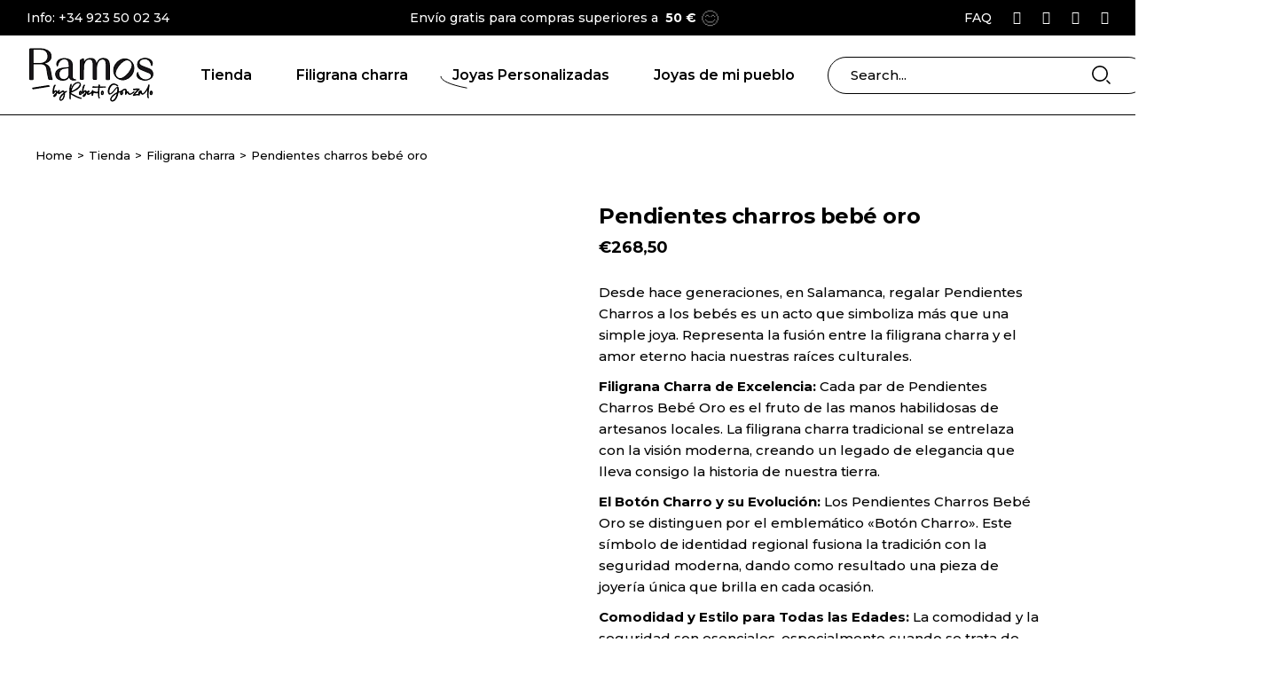

--- FILE ---
content_type: text/html; charset=UTF-8
request_url: https://www.ramosjoyeria.es/producto/pendientes-charros-bebe-oro/
body_size: 74974
content:
<!DOCTYPE html>
<html dir="ltr" lang="es" prefix="og: https://ogp.me/ns#">
<head>
	<meta charset="UTF-8">
	<meta name="viewport" content="width=device-width, initial-scale=1, user-scalable=yes">

	<title>Pendientes charros bebé oro - Ramos Joyería</title>

		<!-- All in One SEO 4.9.3 - aioseo.com -->
	<meta name="description" content="Desde hace generaciones, en Salamanca, regalar Pendientes Charros a los bebés es un acto que simboliza más que una simple joya. Representa la fusión entre la filigrana charra y el amor eterno hacia nuestras raíces culturales. Filigrana Charra de Excelencia: Cada par de Pendientes Charros Bebé Oro es el fruto de las manos habilidosas de artesanos locales. La filigrana charra tradicional se entrelaza con la visión moderna, creando un legado de elegancia que lleva consigo la historia de nuestra tierra. El Botón Charro y su Evolución: Los Pendientes Charros Bebé Oro se distinguen por el emblemático &quot;Botón Charro&quot;. Este símbolo de identidad regional fusiona la tradición con la seguridad moderna, dando como resultado una pieza de joyería única que brilla en cada ocasión. Comodidad y Estilo para Todas las Edades: La comodidad y la seguridad son esenciales, especialmente cuando se trata de los más jóvenes. Nuestros Pendientes Charros Bebé Oro cuentan con un cierre de rosca que garantiza una experiencia de uso sin complicaciones. Además, es un accesorio versátil que jóvenes de segundo o tercer pendiente pueden lucir con estilo. Un Puente entre el Pasado y el Presente: Mientras honramos nuestras raíces, también celebramos la modernidad. Estos Pendientes Charros Bebé Oro son una maravillosa forma de llevar contigo la historia de Salamanca en tu día a día, sin importar la edad. Conclusión, los Pendientes Charros Bebé Oro no son solo una joya más a añadir a tu colección de joyería, son una declaración de amor por nuestra tierra y nuestras costumbres. Desde bebés hasta jóvenes, todos pueden ser parte de esta tradición que trasciende el tiempo. No pierdas la oportunidad de ser parte de esta historia. Pide tus Pendientes Charros Bebé Oro hoy y continúa tejiendo el legado cultural de Salamanca con cada paso que das. Envío gratis en 24/48 h." />
	<meta name="robots" content="max-image-preview:large" />
	<link rel="canonical" href="https://www.ramosjoyeria.es/producto/pendientes-charros-bebe-oro/" />
	<meta name="generator" content="All in One SEO (AIOSEO) 4.9.3" />
		<meta property="og:locale" content="es_ES" />
		<meta property="og:site_name" content="Ramos Joyería - Joyería Charra y personalizada by Roberto Gonzalo" />
		<meta property="og:type" content="article" />
		<meta property="og:title" content="Pendientes charros bebé oro - Ramos Joyería" />
		<meta property="og:description" content="Desde hace generaciones, en Salamanca, regalar Pendientes Charros a los bebés es un acto que simboliza más que una simple joya. Representa la fusión entre la filigrana charra y el amor eterno hacia nuestras raíces culturales. Filigrana Charra de Excelencia: Cada par de Pendientes Charros Bebé Oro es el fruto de las manos habilidosas de artesanos locales. La filigrana charra tradicional se entrelaza con la visión moderna, creando un legado de elegancia que lleva consigo la historia de nuestra tierra. El Botón Charro y su Evolución: Los Pendientes Charros Bebé Oro se distinguen por el emblemático &quot;Botón Charro&quot;. Este símbolo de identidad regional fusiona la tradición con la seguridad moderna, dando como resultado una pieza de joyería única que brilla en cada ocasión. Comodidad y Estilo para Todas las Edades: La comodidad y la seguridad son esenciales, especialmente cuando se trata de los más jóvenes. Nuestros Pendientes Charros Bebé Oro cuentan con un cierre de rosca que garantiza una experiencia de uso sin complicaciones. Además, es un accesorio versátil que jóvenes de segundo o tercer pendiente pueden lucir con estilo. Un Puente entre el Pasado y el Presente: Mientras honramos nuestras raíces, también celebramos la modernidad. Estos Pendientes Charros Bebé Oro son una maravillosa forma de llevar contigo la historia de Salamanca en tu día a día, sin importar la edad. Conclusión, los Pendientes Charros Bebé Oro no son solo una joya más a añadir a tu colección de joyería, son una declaración de amor por nuestra tierra y nuestras costumbres. Desde bebés hasta jóvenes, todos pueden ser parte de esta tradición que trasciende el tiempo. No pierdas la oportunidad de ser parte de esta historia. Pide tus Pendientes Charros Bebé Oro hoy y continúa tejiendo el legado cultural de Salamanca con cada paso que das. Envío gratis en 24/48 h." />
		<meta property="og:url" content="https://www.ramosjoyeria.es/producto/pendientes-charros-bebe-oro/" />
		<meta property="og:image" content="https://www.ramosjoyeria.es/wp-content/uploads/2024/10/Logo-ramos-01.svg" />
		<meta property="og:image:secure_url" content="https://www.ramosjoyeria.es/wp-content/uploads/2024/10/Logo-ramos-01.svg" />
		<meta property="article:published_time" content="2025-02-12T13:30:58+00:00" />
		<meta property="article:modified_time" content="2025-12-14T21:25:24+00:00" />
		<meta property="article:publisher" content="https://www.facebook.com/ramosjoyeria.es" />
		<meta name="twitter:card" content="summary_large_image" />
		<meta name="twitter:title" content="Pendientes charros bebé oro - Ramos Joyería" />
		<meta name="twitter:description" content="Desde hace generaciones, en Salamanca, regalar Pendientes Charros a los bebés es un acto que simboliza más que una simple joya. Representa la fusión entre la filigrana charra y el amor eterno hacia nuestras raíces culturales. Filigrana Charra de Excelencia: Cada par de Pendientes Charros Bebé Oro es el fruto de las manos habilidosas de artesanos locales. La filigrana charra tradicional se entrelaza con la visión moderna, creando un legado de elegancia que lleva consigo la historia de nuestra tierra. El Botón Charro y su Evolución: Los Pendientes Charros Bebé Oro se distinguen por el emblemático &quot;Botón Charro&quot;. Este símbolo de identidad regional fusiona la tradición con la seguridad moderna, dando como resultado una pieza de joyería única que brilla en cada ocasión. Comodidad y Estilo para Todas las Edades: La comodidad y la seguridad son esenciales, especialmente cuando se trata de los más jóvenes. Nuestros Pendientes Charros Bebé Oro cuentan con un cierre de rosca que garantiza una experiencia de uso sin complicaciones. Además, es un accesorio versátil que jóvenes de segundo o tercer pendiente pueden lucir con estilo. Un Puente entre el Pasado y el Presente: Mientras honramos nuestras raíces, también celebramos la modernidad. Estos Pendientes Charros Bebé Oro son una maravillosa forma de llevar contigo la historia de Salamanca en tu día a día, sin importar la edad. Conclusión, los Pendientes Charros Bebé Oro no son solo una joya más a añadir a tu colección de joyería, son una declaración de amor por nuestra tierra y nuestras costumbres. Desde bebés hasta jóvenes, todos pueden ser parte de esta tradición que trasciende el tiempo. No pierdas la oportunidad de ser parte de esta historia. Pide tus Pendientes Charros Bebé Oro hoy y continúa tejiendo el legado cultural de Salamanca con cada paso que das. Envío gratis en 24/48 h." />
		<meta name="twitter:image" content="https://www.ramosjoyeria.es/wp-content/uploads/2024/10/Logo-ramos-01.svg" />
		<script type="application/ld+json" class="aioseo-schema">
			{"@context":"https:\/\/schema.org","@graph":[{"@type":"BreadcrumbList","@id":"https:\/\/www.ramosjoyeria.es\/producto\/pendientes-charros-bebe-oro\/#breadcrumblist","itemListElement":[{"@type":"ListItem","@id":"https:\/\/www.ramosjoyeria.es#listItem","position":1,"name":"Hogar","item":"https:\/\/www.ramosjoyeria.es","nextItem":{"@type":"ListItem","@id":"https:\/\/www.ramosjoyeria.es\/tienda\/#listItem","name":"Tienda"}},{"@type":"ListItem","@id":"https:\/\/www.ramosjoyeria.es\/tienda\/#listItem","position":2,"name":"Tienda","item":"https:\/\/www.ramosjoyeria.es\/tienda\/","nextItem":{"@type":"ListItem","@id":"https:\/\/www.ramosjoyeria.es\/categoria-producto\/filigrana-charra\/#listItem","name":"Filigrana charra"},"previousItem":{"@type":"ListItem","@id":"https:\/\/www.ramosjoyeria.es#listItem","name":"Hogar"}},{"@type":"ListItem","@id":"https:\/\/www.ramosjoyeria.es\/categoria-producto\/filigrana-charra\/#listItem","position":3,"name":"Filigrana charra","item":"https:\/\/www.ramosjoyeria.es\/categoria-producto\/filigrana-charra\/","nextItem":{"@type":"ListItem","@id":"https:\/\/www.ramosjoyeria.es\/categoria-producto\/filigrana-charra\/filigrana-charra-oro\/#listItem","name":"Filigrana charra oro"},"previousItem":{"@type":"ListItem","@id":"https:\/\/www.ramosjoyeria.es\/tienda\/#listItem","name":"Tienda"}},{"@type":"ListItem","@id":"https:\/\/www.ramosjoyeria.es\/categoria-producto\/filigrana-charra\/filigrana-charra-oro\/#listItem","position":4,"name":"Filigrana charra oro","item":"https:\/\/www.ramosjoyeria.es\/categoria-producto\/filigrana-charra\/filigrana-charra-oro\/","nextItem":{"@type":"ListItem","@id":"https:\/\/www.ramosjoyeria.es\/producto\/pendientes-charros-bebe-oro\/#listItem","name":"Pendientes charros beb\u00e9 oro"},"previousItem":{"@type":"ListItem","@id":"https:\/\/www.ramosjoyeria.es\/categoria-producto\/filigrana-charra\/#listItem","name":"Filigrana charra"}},{"@type":"ListItem","@id":"https:\/\/www.ramosjoyeria.es\/producto\/pendientes-charros-bebe-oro\/#listItem","position":5,"name":"Pendientes charros beb\u00e9 oro","previousItem":{"@type":"ListItem","@id":"https:\/\/www.ramosjoyeria.es\/categoria-producto\/filigrana-charra\/filigrana-charra-oro\/#listItem","name":"Filigrana charra oro"}}]},{"@type":"ItemPage","@id":"https:\/\/www.ramosjoyeria.es\/producto\/pendientes-charros-bebe-oro\/#itempage","url":"https:\/\/www.ramosjoyeria.es\/producto\/pendientes-charros-bebe-oro\/","name":"Pendientes charros beb\u00e9 oro - Ramos Joyer\u00eda","description":"Desde hace generaciones, en Salamanca, regalar Pendientes Charros a los beb\u00e9s es un acto que simboliza m\u00e1s que una simple joya. Representa la fusi\u00f3n entre la filigrana charra y el amor eterno hacia nuestras ra\u00edces culturales. Filigrana Charra de Excelencia: Cada par de Pendientes Charros Beb\u00e9 Oro es el fruto de las manos habilidosas de artesanos locales. La filigrana charra tradicional se entrelaza con la visi\u00f3n moderna, creando un legado de elegancia que lleva consigo la historia de nuestra tierra. El Bot\u00f3n Charro y su Evoluci\u00f3n: Los Pendientes Charros Beb\u00e9 Oro se distinguen por el emblem\u00e1tico \"Bot\u00f3n Charro\". Este s\u00edmbolo de identidad regional fusiona la tradici\u00f3n con la seguridad moderna, dando como resultado una pieza de joyer\u00eda \u00fanica que brilla en cada ocasi\u00f3n. Comodidad y Estilo para Todas las Edades: La comodidad y la seguridad son esenciales, especialmente cuando se trata de los m\u00e1s j\u00f3venes. Nuestros Pendientes Charros Beb\u00e9 Oro cuentan con un cierre de rosca que garantiza una experiencia de uso sin complicaciones. Adem\u00e1s, es un accesorio vers\u00e1til que j\u00f3venes de segundo o tercer pendiente pueden lucir con estilo. Un Puente entre el Pasado y el Presente: Mientras honramos nuestras ra\u00edces, tambi\u00e9n celebramos la modernidad. Estos Pendientes Charros Beb\u00e9 Oro son una maravillosa forma de llevar contigo la historia de Salamanca en tu d\u00eda a d\u00eda, sin importar la edad. Conclusi\u00f3n, los Pendientes Charros Beb\u00e9 Oro no son solo una joya m\u00e1s a a\u00f1adir a tu colecci\u00f3n de joyer\u00eda, son una declaraci\u00f3n de amor por nuestra tierra y nuestras costumbres. Desde beb\u00e9s hasta j\u00f3venes, todos pueden ser parte de esta tradici\u00f3n que trasciende el tiempo. No pierdas la oportunidad de ser parte de esta historia. Pide tus Pendientes Charros Beb\u00e9 Oro hoy y contin\u00faa tejiendo el legado cultural de Salamanca con cada paso que das. Env\u00edo gratis en 24\/48 h.","inLanguage":"es-ES","isPartOf":{"@id":"https:\/\/www.ramosjoyeria.es\/#website"},"breadcrumb":{"@id":"https:\/\/www.ramosjoyeria.es\/producto\/pendientes-charros-bebe-oro\/#breadcrumblist"},"image":{"@type":"ImageObject","url":"https:\/\/www.ramosjoyeria.es\/wp-content\/uploads\/2025\/02\/Filigrana-charra-Pendientes-charros-oro-bebe-boton-charro-para-bebe-pequenos-pendientes-de-Salamanca-3.jpg","@id":"https:\/\/www.ramosjoyeria.es\/producto\/pendientes-charros-bebe-oro\/#mainImage","width":750,"height":750},"primaryImageOfPage":{"@id":"https:\/\/www.ramosjoyeria.es\/producto\/pendientes-charros-bebe-oro\/#mainImage"},"datePublished":"2025-02-12T14:30:58+01:00","dateModified":"2025-12-14T22:25:24+01:00"},{"@type":"Organization","@id":"https:\/\/www.ramosjoyeria.es\/#organization","name":"Ramos Joyer\u00eda","description":"Joyer\u00eda Charra y personalizada by Roberto Gonzalo","url":"https:\/\/www.ramosjoyeria.es\/","logo":{"@type":"ImageObject","url":"https:\/\/www.ramosjoyeria.es\/wp-content\/uploads\/2024\/10\/Logo-ramos-01.svg","@id":"https:\/\/www.ramosjoyeria.es\/producto\/pendientes-charros-bebe-oro\/#organizationLogo","width":139,"height":60,"caption":"Logo Ramos Joyer\u00eda by Roberto Gonzalo"},"image":{"@id":"https:\/\/www.ramosjoyeria.es\/producto\/pendientes-charros-bebe-oro\/#organizationLogo"},"sameAs":["https:\/\/www.facebook.com\/ramosjoyeria.es","https:\/\/www.instagram.com\/ramosjoyeria.es\/","https:\/\/www.tiktok.com\/@ramosjoyeria.es"]},{"@type":"WebSite","@id":"https:\/\/www.ramosjoyeria.es\/#website","url":"https:\/\/www.ramosjoyeria.es\/","name":"Ramos Joyer\u00eda","description":"Joyer\u00eda Charra y personalizada by Roberto Gonzalo","inLanguage":"es-ES","publisher":{"@id":"https:\/\/www.ramosjoyeria.es\/#organization"}}]}
		</script>
		<!-- All in One SEO -->

<link rel='dns-prefetch' href='//fonts.googleapis.com' />
<link rel='dns-prefetch' href='//www.googletagmanager.com' />
<link rel="alternate" type="application/rss+xml" title="Ramos Joyería &raquo; Feed" href="https://www.ramosjoyeria.es/feed/" />
<link rel="alternate" type="application/rss+xml" title="Ramos Joyería &raquo; Feed de los comentarios" href="https://www.ramosjoyeria.es/comments/feed/" />
<link rel="alternate" title="oEmbed (JSON)" type="application/json+oembed" href="https://www.ramosjoyeria.es/wp-json/oembed/1.0/embed?url=https%3A%2F%2Fwww.ramosjoyeria.es%2Fproducto%2Fpendientes-charros-bebe-oro%2F" />
<link rel="alternate" title="oEmbed (XML)" type="text/xml+oembed" href="https://www.ramosjoyeria.es/wp-json/oembed/1.0/embed?url=https%3A%2F%2Fwww.ramosjoyeria.es%2Fproducto%2Fpendientes-charros-bebe-oro%2F&#038;format=xml" />
<style id='wp-img-auto-sizes-contain-inline-css' type='text/css'>
img:is([sizes=auto i],[sizes^="auto," i]){contain-intrinsic-size:3000px 1500px}
/*# sourceURL=wp-img-auto-sizes-contain-inline-css */
</style>
<link rel='stylesheet' id='argpd-informbox-css' href='https://www.ramosjoyeria.es/wp-content/plugins/adapta-rgpd/assets/css/inform-box-simple.css?ver=1.3.9' type='text/css' media='all' />
<link rel='stylesheet' id='argpd-cookies-eu-banner-css' href='https://www.ramosjoyeria.es/wp-content/plugins/adapta-rgpd/assets/css/cookies-banner-classic.css?ver=1.3.9' type='text/css' media='all' />
<link rel='stylesheet' id='animate-css' href='https://www.ramosjoyeria.es/wp-content/plugins/qi-blocks/assets/css/plugins/animate/animate.min.css?ver=4.1.1' type='text/css' media='all' />
<link rel='stylesheet' id='ht_ctc_main_css-css' href='https://www.ramosjoyeria.es/wp-content/plugins/click-to-chat-for-whatsapp/new/inc/assets/css/main.css?ver=4.35' type='text/css' media='all' />
<link rel='stylesheet' id='elegant-icons-css' href='https://www.ramosjoyeria.es/wp-content/plugins/bestow-core/inc/icons/elegant-icons/assets/css/elegant-icons.min.css?ver=6.9' type='text/css' media='all' />
<link rel='stylesheet' id='qodef-font-awesome-css' href='https://www.ramosjoyeria.es/wp-content/plugins/bestow-core/inc/icons/font-awesome/assets/css/all.min.css?ver=6.9' type='text/css' media='all' />
<style id='wp-emoji-styles-inline-css' type='text/css'>

	img.wp-smiley, img.emoji {
		display: inline !important;
		border: none !important;
		box-shadow: none !important;
		height: 1em !important;
		width: 1em !important;
		margin: 0 0.07em !important;
		vertical-align: -0.1em !important;
		background: none !important;
		padding: 0 !important;
	}
/*# sourceURL=wp-emoji-styles-inline-css */
</style>
<style id='wp-block-library-inline-css' type='text/css'>
:root{--wp-block-synced-color:#7a00df;--wp-block-synced-color--rgb:122,0,223;--wp-bound-block-color:var(--wp-block-synced-color);--wp-editor-canvas-background:#ddd;--wp-admin-theme-color:#007cba;--wp-admin-theme-color--rgb:0,124,186;--wp-admin-theme-color-darker-10:#006ba1;--wp-admin-theme-color-darker-10--rgb:0,107,160.5;--wp-admin-theme-color-darker-20:#005a87;--wp-admin-theme-color-darker-20--rgb:0,90,135;--wp-admin-border-width-focus:2px}@media (min-resolution:192dpi){:root{--wp-admin-border-width-focus:1.5px}}.wp-element-button{cursor:pointer}:root .has-very-light-gray-background-color{background-color:#eee}:root .has-very-dark-gray-background-color{background-color:#313131}:root .has-very-light-gray-color{color:#eee}:root .has-very-dark-gray-color{color:#313131}:root .has-vivid-green-cyan-to-vivid-cyan-blue-gradient-background{background:linear-gradient(135deg,#00d084,#0693e3)}:root .has-purple-crush-gradient-background{background:linear-gradient(135deg,#34e2e4,#4721fb 50%,#ab1dfe)}:root .has-hazy-dawn-gradient-background{background:linear-gradient(135deg,#faaca8,#dad0ec)}:root .has-subdued-olive-gradient-background{background:linear-gradient(135deg,#fafae1,#67a671)}:root .has-atomic-cream-gradient-background{background:linear-gradient(135deg,#fdd79a,#004a59)}:root .has-nightshade-gradient-background{background:linear-gradient(135deg,#330968,#31cdcf)}:root .has-midnight-gradient-background{background:linear-gradient(135deg,#020381,#2874fc)}:root{--wp--preset--font-size--normal:16px;--wp--preset--font-size--huge:42px}.has-regular-font-size{font-size:1em}.has-larger-font-size{font-size:2.625em}.has-normal-font-size{font-size:var(--wp--preset--font-size--normal)}.has-huge-font-size{font-size:var(--wp--preset--font-size--huge)}.has-text-align-center{text-align:center}.has-text-align-left{text-align:left}.has-text-align-right{text-align:right}.has-fit-text{white-space:nowrap!important}#end-resizable-editor-section{display:none}.aligncenter{clear:both}.items-justified-left{justify-content:flex-start}.items-justified-center{justify-content:center}.items-justified-right{justify-content:flex-end}.items-justified-space-between{justify-content:space-between}.screen-reader-text{border:0;clip-path:inset(50%);height:1px;margin:-1px;overflow:hidden;padding:0;position:absolute;width:1px;word-wrap:normal!important}.screen-reader-text:focus{background-color:#ddd;clip-path:none;color:#444;display:block;font-size:1em;height:auto;left:5px;line-height:normal;padding:15px 23px 14px;text-decoration:none;top:5px;width:auto;z-index:100000}html :where(.has-border-color){border-style:solid}html :where([style*=border-top-color]){border-top-style:solid}html :where([style*=border-right-color]){border-right-style:solid}html :where([style*=border-bottom-color]){border-bottom-style:solid}html :where([style*=border-left-color]){border-left-style:solid}html :where([style*=border-width]){border-style:solid}html :where([style*=border-top-width]){border-top-style:solid}html :where([style*=border-right-width]){border-right-style:solid}html :where([style*=border-bottom-width]){border-bottom-style:solid}html :where([style*=border-left-width]){border-left-style:solid}html :where(img[class*=wp-image-]){height:auto;max-width:100%}:where(figure){margin:0 0 1em}html :where(.is-position-sticky){--wp-admin--admin-bar--position-offset:var(--wp-admin--admin-bar--height,0px)}@media screen and (max-width:600px){html :where(.is-position-sticky){--wp-admin--admin-bar--position-offset:0px}}
/*# sourceURL=/wp-includes/css/dist/block-library/common.min.css */
</style>
<style id='classic-theme-styles-inline-css' type='text/css'>
/*! This file is auto-generated */
.wp-block-button__link{color:#fff;background-color:#32373c;border-radius:9999px;box-shadow:none;text-decoration:none;padding:calc(.667em + 2px) calc(1.333em + 2px);font-size:1.125em}.wp-block-file__button{background:#32373c;color:#fff;text-decoration:none}
/*# sourceURL=/wp-includes/css/classic-themes.min.css */
</style>
<link rel='stylesheet' id='qi-blocks-grid-css' href='https://www.ramosjoyeria.es/wp-content/plugins/qi-blocks/assets/dist/grid.css?ver=1.4.7' type='text/css' media='all' />
<link rel='stylesheet' id='qi-blocks-main-css' href='https://www.ramosjoyeria.es/wp-content/plugins/qi-blocks/assets/dist/main.css?ver=1.4.7' type='text/css' media='all' />
<style id='qi-blocks-main-inline-css' type='text/css'>
body  .qodef-gutenberg-section.qodef-widget-block-5633f6a3{padding-right: 15px;} body  .qodef-gutenberg-column.qodef-widget-block-2fa8079f > .qodef-gutenberg-column-inner{margin-top: 8px;} body  .qodef-gutenberg-column.qodef-widget-block-315f0a31 > .qodef-gutenberg-column-inner{margin-top: 24px;} body  .qodef-widget-block-736815fa.qodef-block-container{padding-left: 22px;} body  .qodef-widget-block-736815fa .qi-block-icon-with-text .qodef-m-title{font-family: 'Montserrat';font-weight: 600;text-transform: uppercase;font-size: 14px;line-height: 20px;margin-top: 0px;} body  .qodef-widget-block-736815fa .qi-block-icon-with-text .qodef-m-content > .qodef-m-text{font-family: 'Montserrat';font-weight: 500;font-size: 12px;line-height: 16px;margin-top: 0px;} body  .qodef-widget-block-736815fa .qi-block-icon-with-text .qodef-m-icon-wrapper{margin-top: 3px;margin-right: 15px;} body  .qodef-widget-block-736815fa .qi-block-icon-with-text .qi-block-divider:not(.qodef-separator--border-image) .qodef-m-line{border-style: solid;} body  .qodef-widget-block-736815fa .qi-block-icon-with-text .qodef-separator--border-image .qodef-m-line{background-size: auto;background-position: left;background-repeat: round;} body  .qodef-gutenberg-column.qodef-widget-block-2b8caa3a > .qodef-gutenberg-column-inner{padding-top: 10%;padding-right: 10%;padding-bottom: 10%;padding-left: 16%;}
/*# sourceURL=qi-blocks-main-inline-css */
</style>
<style id='woocommerce-inline-inline-css' type='text/css'>
.woocommerce form .form-row .required { visibility: visible; }
/*# sourceURL=woocommerce-inline-inline-css */
</style>
<link rel='stylesheet' id='wc-composite-css-css' href='https://www.ramosjoyeria.es/wp-content/plugins/woocommerce-composite-products/assets/css/frontend/woocommerce.css?ver=10.3.3' type='text/css' media='all' />
<link rel='stylesheet' id='dashicons-css' href='https://www.ramosjoyeria.es/wp-includes/css/dashicons.min.css?ver=6.9' type='text/css' media='all' />
<link rel='stylesheet' id='woocommerce-addons-css-css' href='https://www.ramosjoyeria.es/wp-content/plugins/woocommerce-product-addons/assets/css/frontend/frontend.css?ver=6.8.0' type='text/css' media='all' />
<link rel='stylesheet' id='perfect-scrollbar-css' href='https://www.ramosjoyeria.es/wp-content/plugins/bestow-core/assets/plugins/perfect-scrollbar/perfect-scrollbar.css?ver=6.9' type='text/css' media='all' />
<link rel='stylesheet' id='swiper-css' href='https://www.ramosjoyeria.es/wp-content/plugins/elementor/assets/lib/swiper/v8/css/swiper.min.css?ver=8.4.5' type='text/css' media='all' />
<link rel='stylesheet' id='bestow-main-css' href='https://www.ramosjoyeria.es/wp-content/themes/bestow/assets/css/main.min.css?ver=6.9' type='text/css' media='all' />
<link rel='stylesheet' id='bestow-core-style-css' href='https://www.ramosjoyeria.es/wp-content/plugins/bestow-core/assets/css/bestow-core.min.css?ver=6.9' type='text/css' media='all' />
<link rel='stylesheet' id='woo-variation-swatches-css' href='https://www.ramosjoyeria.es/wp-content/plugins/woo-variation-swatches/assets/css/frontend.min.css?ver=1765956197' type='text/css' media='all' />
<style id='woo-variation-swatches-inline-css' type='text/css'>
:root {
--wvs-tick:url("data:image/svg+xml;utf8,%3Csvg filter='drop-shadow(0px 0px 2px rgb(0 0 0 / .8))' xmlns='http://www.w3.org/2000/svg'  viewBox='0 0 30 30'%3E%3Cpath fill='none' stroke='%23ffffff' stroke-linecap='round' stroke-linejoin='round' stroke-width='4' d='M4 16L11 23 27 7'/%3E%3C/svg%3E");

--wvs-cross:url("data:image/svg+xml;utf8,%3Csvg filter='drop-shadow(0px 0px 5px rgb(255 255 255 / .6))' xmlns='http://www.w3.org/2000/svg' width='72px' height='72px' viewBox='0 0 24 24'%3E%3Cpath fill='none' stroke='%23ff0000' stroke-linecap='round' stroke-width='0.6' d='M5 5L19 19M19 5L5 19'/%3E%3C/svg%3E");
--wvs-single-product-item-width:30px;
--wvs-single-product-item-height:30px;
--wvs-single-product-item-font-size:16px}
/*# sourceURL=woo-variation-swatches-inline-css */
</style>
<link rel='stylesheet' id='bestow-google-fonts-css' href='https://fonts.googleapis.com/css?family=Montserrat%3A400%2C500%2C600%2C600i%2C700&#038;subset=latin-ext&#038;display=swap&#038;ver=1.0.0' type='text/css' media='all' />
<link rel='stylesheet' id='magnific-popup-css' href='https://www.ramosjoyeria.es/wp-content/plugins/bestow-core/assets/plugins/magnific-popup/magnific-popup.css?ver=6.9' type='text/css' media='all' />
<link rel='stylesheet' id='bestow-style-css' href='https://www.ramosjoyeria.es/wp-content/themes/bestow/style.css?ver=6.9' type='text/css' media='all' />
<style id='bestow-style-inline-css' type='text/css'>
#qodef-page-footer-bottom-area-inner { border-top-color: #ffffff;border-top-width: 1px;}#qodef-page-inner { padding: 10px 0 90px;}@media only screen and (max-width: 1024px) { #qodef-page-inner { padding: 15px 0 60px 0;}}.qodef-header-sticky .qodef-header-sticky-inner { padding-left: 50px;padding-right: 50px;}#qodef-top-area { background-color: #000000;}#qodef-top-area-inner { padding-left: 30px;padding-right: 30px;}#qodef-page-header .qodef-header-logo-link { padding: 0px 0px 0px 0px;}#qodef-page-header .qodef-header-logo-link.qodef-source--svg-path svg { width: 140px;}#qodef-side-area-mobile-header .qodef-m-navigation > ul > li > a { font-size: 1.2em;}#qodef-side-area-mobile-header .qodef-m-navigation ul li ul li > a { font-size: 1em;}#qodef-page-mobile-header .qodef-mobile-header-logo-link { height: 30px;}#qodef-page-mobile-header .qodef-mobile-header-logo-link.qodef-source--svg-path svg { width: 120px;}.qodef-page-title { height: 90px;background-color: transparent;}@media only screen and (max-width: 1024px) { .qodef-page-title { height: 50px;}}@media only screen and (max-width: 1024px) { .qodef-page-title .qodef-m-content.qodef-content-full-width { padding: 0 7%;}}.qodef-header--standard #qodef-page-header { height: 90px;}.qodef-header--standard #qodef-page-header-inner { padding-left: 33px;padding-right: 33px;border-bottom-color: #000000;border-bottom-width: 1px;}.qodef-mobile-header--side-area #qodef-mobile-header-navigation .qodef-m-inner { background-color: rgba(255,255,255,0);}.qodef-mobile-header--side-area #qodef-page-mobile-header { background-color: rgba(255,255,255,0);border-bottom-color: #000000;border-bottom-width: 1px;border-bottom-style: solid;}
/*# sourceURL=bestow-style-inline-css */
</style>
<link rel='stylesheet' id='wc-cp-checkout-blocks-css' href='https://www.ramosjoyeria.es/wp-content/plugins/woocommerce-composite-products/assets/css/frontend/checkout-blocks.css?ver=10.3.3' type='text/css' media='all' />
<link rel='stylesheet' id='qi-blocks-google-fonts-css' href='https://fonts.googleapis.com/css?family=Montserrat%3A600%2C500&#038;subset&#038;display=swap&#038;ver=1.0.0' type='text/css' media='all' />
<script type="text/template" id="tmpl-variation-template">
	<div class="woocommerce-variation-description">{{{ data.variation.variation_description }}}</div>
	<div class="woocommerce-variation-price">{{{ data.variation.price_html }}}</div>
	<div class="woocommerce-variation-availability">{{{ data.variation.availability_html }}}</div>
</script>
<script type="text/template" id="tmpl-unavailable-variation-template">
	<p role="alert">Lo siento, este producto no está disponible. Por favor, elige otra combinación.</p>
</script>
<script type="text/javascript" src="https://www.ramosjoyeria.es/wp-includes/js/jquery/jquery.min.js?ver=3.7.1" id="jquery-core-js"></script>
<script type="text/javascript" src="https://www.ramosjoyeria.es/wp-includes/js/jquery/jquery-migrate.min.js?ver=3.4.1" id="jquery-migrate-js"></script>
<script type="text/javascript" src="https://www.ramosjoyeria.es/wp-content/plugins/adapta-rgpd/assets/js/cookies-eu-banner.js?ver=1.3.9" id="argpd-cookies-eu-banner-js"></script>
<script type="text/javascript" src="https://www.ramosjoyeria.es/wp-includes/js/underscore.min.js?ver=1.13.7" id="underscore-js"></script>
<script type="text/javascript" id="wp-util-js-extra">
/* <![CDATA[ */
var _wpUtilSettings = {"ajax":{"url":"/wp-admin/admin-ajax.php"}};
//# sourceURL=wp-util-js-extra
/* ]]> */
</script>
<script type="text/javascript" src="https://www.ramosjoyeria.es/wp-includes/js/wp-util.min.js?ver=6.9" id="wp-util-js"></script>
<script type="text/javascript" src="https://www.ramosjoyeria.es/wp-content/plugins/woocommerce/assets/js/jquery-blockui/jquery.blockUI.min.js?ver=2.7.0-wc.10.4.3" id="wc-jquery-blockui-js" data-wp-strategy="defer"></script>
<script type="text/javascript" id="wc-add-to-cart-variation-js-extra">
/* <![CDATA[ */
var wc_add_to_cart_variation_params = {"wc_ajax_url":"/?wc-ajax=%%endpoint%%","i18n_no_matching_variations_text":"Lo siento, no hay productos que igualen tu selecci\u00f3n. Por favor, escoge una combinaci\u00f3n diferente.","i18n_make_a_selection_text":"Elige las opciones del producto antes de a\u00f1adir este producto a tu carrito.","i18n_unavailable_text":"Lo siento, este producto no est\u00e1 disponible. Por favor, elige otra combinaci\u00f3n.","i18n_reset_alert_text":"Se ha restablecido tu selecci\u00f3n. Por favor, elige alguna opci\u00f3n del producto antes de poder a\u00f1adir este producto a tu carrito.","woo_variation_swatches_ajax_variation_threshold_min":"30","woo_variation_swatches_ajax_variation_threshold_max":"100","woo_variation_swatches_total_children":{}};
//# sourceURL=wc-add-to-cart-variation-js-extra
/* ]]> */
</script>
<script type="text/javascript" src="https://www.ramosjoyeria.es/wp-content/plugins/woocommerce/assets/js/frontend/add-to-cart-variation.min.js?ver=10.4.3" id="wc-add-to-cart-variation-js" defer="defer" data-wp-strategy="defer"></script>
<script type="text/javascript" id="wc-add-to-cart-js-extra">
/* <![CDATA[ */
var wc_add_to_cart_params = {"ajax_url":"/wp-admin/admin-ajax.php","wc_ajax_url":"/?wc-ajax=%%endpoint%%","i18n_view_cart":"Ver carrito","cart_url":"https://www.ramosjoyeria.es/carrito/","is_cart":"","cart_redirect_after_add":"no"};
//# sourceURL=wc-add-to-cart-js-extra
/* ]]> */
</script>
<script type="text/javascript" src="https://www.ramosjoyeria.es/wp-content/plugins/woocommerce/assets/js/frontend/add-to-cart.min.js?ver=10.4.3" id="wc-add-to-cart-js" defer="defer" data-wp-strategy="defer"></script>
<script type="text/javascript" src="https://www.ramosjoyeria.es/wp-content/plugins/woocommerce/assets/js/zoom/jquery.zoom.min.js?ver=1.7.21-wc.10.4.3" id="wc-zoom-js" defer="defer" data-wp-strategy="defer"></script>
<script type="text/javascript" id="wc-single-product-js-extra">
/* <![CDATA[ */
var wc_single_product_params = {"i18n_required_rating_text":"Por favor elige una puntuaci\u00f3n","i18n_rating_options":["1 de 5 estrellas","2 de 5 estrellas","3 de 5 estrellas","4 de 5 estrellas","5 de 5 estrellas"],"i18n_product_gallery_trigger_text":"Ver galer\u00eda de im\u00e1genes a pantalla completa","review_rating_required":"yes","flexslider":{"rtl":false,"animation":"slide","smoothHeight":true,"directionNav":false,"controlNav":"thumbnails","slideshow":false,"animationSpeed":500,"animationLoop":false,"allowOneSlide":false},"zoom_enabled":"1","zoom_options":[],"photoswipe_enabled":"","photoswipe_options":{"shareEl":false,"closeOnScroll":false,"history":false,"hideAnimationDuration":0,"showAnimationDuration":0},"flexslider_enabled":""};
//# sourceURL=wc-single-product-js-extra
/* ]]> */
</script>
<script type="text/javascript" src="https://www.ramosjoyeria.es/wp-content/plugins/woocommerce/assets/js/frontend/single-product.min.js?ver=10.4.3" id="wc-single-product-js" defer="defer" data-wp-strategy="defer"></script>
<script type="text/javascript" src="https://www.ramosjoyeria.es/wp-content/plugins/woocommerce/assets/js/js-cookie/js.cookie.min.js?ver=2.1.4-wc.10.4.3" id="wc-js-cookie-js" defer="defer" data-wp-strategy="defer"></script>
<script type="text/javascript" id="woocommerce-js-extra">
/* <![CDATA[ */
var woocommerce_params = {"ajax_url":"/wp-admin/admin-ajax.php","wc_ajax_url":"/?wc-ajax=%%endpoint%%","i18n_password_show":"Mostrar contrase\u00f1a","i18n_password_hide":"Ocultar contrase\u00f1a"};
//# sourceURL=woocommerce-js-extra
/* ]]> */
</script>
<script type="text/javascript" src="https://www.ramosjoyeria.es/wp-content/plugins/woocommerce/assets/js/frontend/woocommerce.min.js?ver=10.4.3" id="woocommerce-js" defer="defer" data-wp-strategy="defer"></script>
<script type="text/javascript" src="https://www.ramosjoyeria.es/wp-content/plugins/woocommerce/assets/js/dompurify/purify.min.js?ver=10.4.3" id="wc-dompurify-js" defer="defer" data-wp-strategy="defer"></script>
<script type="text/javascript" src="https://www.ramosjoyeria.es/wp-content/plugins/woocommerce/assets/js/jquery-tiptip/jquery.tipTip.min.js?ver=10.4.3" id="wc-jquery-tiptip-js" defer="defer" data-wp-strategy="defer"></script>
<script type="text/javascript" src="https://www.ramosjoyeria.es/wp-content/plugins/woocommerce/assets/js/select2/select2.full.min.js?ver=4.0.3-wc.10.4.3" id="wc-select2-js" defer="defer" data-wp-strategy="defer"></script>
<link rel="https://api.w.org/" href="https://www.ramosjoyeria.es/wp-json/" /><link rel="alternate" title="JSON" type="application/json" href="https://www.ramosjoyeria.es/wp-json/wp/v2/product/15958" /><link rel="EditURI" type="application/rsd+xml" title="RSD" href="https://www.ramosjoyeria.es/xmlrpc.php?rsd" />
<meta name="generator" content="WordPress 6.9" />
<meta name="generator" content="WooCommerce 10.4.3" />
<link rel='shortlink' href='https://www.ramosjoyeria.es/?p=15958' />
<meta name="generator" content="Site Kit by Google 1.170.0" /><meta name="ti-site-data" content="eyJyIjoiMTowITc6MCEzMDowIiwibyI6Imh0dHBzOlwvXC93d3cucmFtb3Nqb3llcmlhLmVzXC93cC1hZG1pblwvYWRtaW4tYWpheC5waHA/YWN0aW9uPXRpX29ubGluZV91c2Vyc19nb29nbGUmYW1wO3A9JTJGcHJvZHVjdG8lMkZwZW5kaWVudGVzLWNoYXJyb3MtYmViZS1vcm8lMkYmYW1wO193cG5vbmNlPTYwYmU0M2FlMGIifQ==" />	<noscript><style>.woocommerce-product-gallery{ opacity: 1 !important; }</style></noscript>
	<meta name="generator" content="Elementor 3.34.1; features: e_font_icon_svg, additional_custom_breakpoints; settings: css_print_method-external, google_font-enabled, font_display-swap">
			<style>
				.e-con.e-parent:nth-of-type(n+4):not(.e-lazyloaded):not(.e-no-lazyload),
				.e-con.e-parent:nth-of-type(n+4):not(.e-lazyloaded):not(.e-no-lazyload) * {
					background-image: none !important;
				}
				@media screen and (max-height: 1024px) {
					.e-con.e-parent:nth-of-type(n+3):not(.e-lazyloaded):not(.e-no-lazyload),
					.e-con.e-parent:nth-of-type(n+3):not(.e-lazyloaded):not(.e-no-lazyload) * {
						background-image: none !important;
					}
				}
				@media screen and (max-height: 640px) {
					.e-con.e-parent:nth-of-type(n+2):not(.e-lazyloaded):not(.e-no-lazyload),
					.e-con.e-parent:nth-of-type(n+2):not(.e-lazyloaded):not(.e-no-lazyload) * {
						background-image: none !important;
					}
				}
			</style>
			<link rel="icon" href="https://www.ramosjoyeria.es/wp-content/uploads/2025/12/cropped-Favicon-Ramos-R-32x32.jpg" sizes="32x32" />
<link rel="icon" href="https://www.ramosjoyeria.es/wp-content/uploads/2025/12/cropped-Favicon-Ramos-R-192x192.jpg" sizes="192x192" />
<link rel="apple-touch-icon" href="https://www.ramosjoyeria.es/wp-content/uploads/2025/12/cropped-Favicon-Ramos-R-180x180.jpg" />
<meta name="msapplication-TileImage" content="https://www.ramosjoyeria.es/wp-content/uploads/2025/12/cropped-Favicon-Ramos-R-270x270.jpg" />
		<style type="text/css" id="wp-custom-css">
			h1  {
word-wrap: normal;
-webkit-hyphens: none;
-moz-hyphens: none;
hyphens: none;
}

h2 {
word-wrap: normal;
-webkit-hyphens: none;
-moz-hyphens: none;
hyphens: none;
}

h3 {
word-wrap: normal;
-webkit-hyphens: none;
-moz-hyphens: none;
hyphens: none;
}

h4 {
word-wrap: normal;
-webkit-hyphens: none;
-moz-hyphens: none;
hyphens: none;
}

h5 {
word-wrap: normal;
-webkit-hyphens: none;
-moz-hyphens: none;
hyphens: none;
}

h6 {
word-wrap: normal;
-webkit-hyphens: none;
-moz-hyphens: none;
hyphens: none;
}

#qodef-woo-page.qodef--single .posted_in .qodef-woo-meta-value, #yith-quick-view-content.single-product .posted_in .qodef-woo-meta-value {
    display: inline-flex;
    gap: 10px;
    flex-wrap: wrap;
    align-content: stretch;
    justify-content: flex-start;
    align-items: baseline;
    line-height: 0.7em;
	  margin-bottom: 8px;
}

.wp-block-woocommerce-price-filter {
    border-color: #757575;
    border-radius: 4px;
    border-style: none!important;
	  margin-top: 10px;
}

.qodef-header-navigation>ul>li>a .qodef-menu-item-text .qodef-svg-holder {
    --qodef-svg-path-length: 390;
    fill: transparent;
    position: absolute;
    top: -8px;
    left: 0;
    width: 100%;
    height: calc(100% + 17px);
    overflow: visible;
}

#qodef-side-area-mobile-header .qodef-m-navigation>ul>li>a .qodef-menu-item-text .qodef-svg-holder {
    --qodef-svg-path-length: 455;
    fill: transparent;
    position: absolute;
    top: -8px;
    left: 0;
    width: 100%;
    height: calc(100% + 17px);
    overflow: visible;
}

#qodef-side-area-mobile-header {
    position: fixed;
    top: 0;
    right: -340px;
    width: 340px;
    height: 100vh;
    display: flex;
    align-items: center;
    padding: 70px 50px;
    background-color: #fff;
    border-left: 1px solid #000;
    overflow: hidden;
    visibility: hidden;
    z-index: 9999;
    transition: all .6s cubic-bezier(.77,0,.175,1);
}

.qodef-woo-product-list .qodef-woo-ratings {
    display: none;
}

.qodef-theme-button, button[type=submit], input[type=submit] {
    font-family: Montserrat,sans-serif;
    margin-right: 20px;

}

/* CSS Categorías Tienda */
.qodef-woo-product-list .product-category a {
    display: inline-block;
}



		</style>
		</head>
<body class="wp-singular product-template-default single single-product postid-15958 wp-custom-logo wp-theme-bestow theme-bestow qi-blocks-1.4.7 qodef-gutenberg--no-touch qode-framework-1.2.4 woocommerce woocommerce-page woocommerce-no-js qodef-back-to-top--enabled qodef-header--standard qodef-header-appearance--sticky qodef-mobile-header--side-area qodef-drop-down-second--full-width qodef-drop-down-second--default qodef-yith-wcpc--predefined bestow-core-1.0.1 qode-optimizer-1.0.4 woo-variation-swatches wvs-behavior-blur wvs-theme-bestow wvs-show-label wvs-tooltip bestow-1.1 qodef-content-grid-1300 qodef-header-standard--left qodef-search--covers-header elementor-default elementor-kit-7947" itemscope itemtype="https://schema.org/WebPage">
	<a class="skip-link screen-reader-text" href="#qodef-page-content">Skip to the content</a>	<div id="qodef-page-wrapper" class="">
			<div id="qodef-top-area">
		<div id="qodef-top-area-inner" >
			<div class="qodef-widget-holder-outer qodef-left">
					<div class="qodef-widget-holder qodef--left">
		<div id="block-9" class="widget widget_block qodef-top-bar-widget"><span style="font-family: Montserrat; font-size: 14px; line-height: 22px; font-weight:500;"> Info: <a href="tel:+34923500234">+34 923 50 02 34</a> </span></div>	</div>
			</div>
			<div class="qodef-widget-holder-outer qodef-center">
					<div class="qodef-widget-holder qodef--center">
		<div id="block-13" class="widget widget_block qodef-top-bar-widget">
<div class="wp-block-columns is-layout-flex wp-container-core-columns-is-layout-9d6595d7 wp-block-columns-is-layout-flex">
<div class="wp-block-column is-layout-flow wp-block-column-is-layout-flow">
<div style=" display: flex; align-items: center;">
<span style="font-family: Montserrat; font-size: 14px; line-height: 22px; font-weight:500; display: inline-flex; margin-right: 5px"> Envío gratis para compras superiores a &nbsp; <strong> 50 €</strong></span>
<span><svg xmlns="http://www.w3.org/2000/svg" width="28" height="27">
<text fill="#707070" font-family="SegoeUIEmoji, Segoe UI Emoji" font-size="20" transform="translate(0 22)"><tspan x="0" y="0">😊</tspan></text></svg></span>
</div>
</div>
</div>
</div>	</div>
			</div>
			<div class="qodef-widget-holder-outer qodef-right">
					<div class="qodef-widget-holder qodef--right">
		<div id="block-27" class="widget widget_block qodef-top-bar-widget"><div style="display: inline-block;">
<span style="font-family: Montserrat; font-size: 14px; line-height: 22px; font-weight:500;"> <a href="
/faq/" target="_self" rel="noopener">FAQ</a></span>
</div>
</div><div id="bestow_core_icon-3" class="widget widget_bestow_core_icon qodef-top-bar-widget"><span class="qodef-shortcode qodef-m  qodef-icon-holder qodef-size--default qodef-layout--normal"  >			<a itemprop="url" href="https://www.facebook.com/ramosjoyeria.es?_ga=2.263895500.1771685494.1729767044-1110426656.1729767044" target="_blank">			<span class="qodef-icon-elegant-icons social_facebook qodef-icon qodef-e" style="" ></span>			</a>	</span></div><div id="bestow_core_icon-5" class="widget widget_bestow_core_icon qodef-top-bar-widget"><span class="qodef-shortcode qodef-m  qodef-icon-holder qodef-size--default qodef-layout--normal"  >			<a itemprop="url" href="https://www.instagram.com/ramosjoyeria.es/?_ga=2.37452064.1295196552.1729860191-809842810.1729860191" target="_blank">			<span class="qodef-icon-elegant-icons social_instagram qodef-icon qodef-e" style="" ></span>			</a>	</span></div><div id="bestow_core_icon-6" class="widget widget_bestow_core_icon qodef-top-bar-widget"><span class="qodef-shortcode qodef-m  qodef-icon-holder qodef-size--default qodef-layout--normal"  >			<a itemprop="url" href="mailto:info@ramosjoyeria.es" target="_blank">			<span class="qodef-icon-elegant-icons icon_mail qodef-icon qodef-e" style="" ></span>			</a>	</span></div><div id="bestow_core_icon-7" class="widget widget_bestow_core_icon qodef-top-bar-widget"><span class="qodef-shortcode qodef-m  qodef-icon-holder qodef-size--default qodef-layout--normal"  >			<a itemprop="url" href="tel:+34923500234" target="_blank">			<span class="qodef-icon-elegant-icons icon_phone qodef-icon qodef-e" style="" ></span>			</a>	</span></div>	</div>
			</div>
					</div>
	</div>
<header id="qodef-page-header"  role="banner">
		<div id="qodef-page-header-inner" class="">
		<a itemprop="url" class="qodef-header-logo-link qodef-height--not-set qodef-source--svg-path" href="https://www.ramosjoyeria.es/" rel="home">
	<?xml version="1.0" encoding="utf-8"?>
<!-- Generator: Adobe Illustrator 24.3.0, SVG Export Plug-In . SVG Version: 6.00 Build 0)  -->
<svg version="1.1" id="Capa_1" xmlns="http://www.w3.org/2000/svg" xmlns:xlink="http://www.w3.org/1999/xlink" x="0px" y="0px"
	 viewBox="0 0 139 60" style="enable-background:new 0 0 139 60;" xml:space="preserve">
<style type="text/css">
	.st0{fill:#1A171B;}
</style>
<g>
	<g>
		<path class="st0" d="M27.9,54c-0.3,0-0.5-0.2-0.5-0.5c0-0.1,0-0.1,0-0.2c0.1-0.4,0.6-1.2,1.8-2.2c0.4-0.3,0.7-0.6,1-0.9
			c0-0.2,0.1-0.4,0.1-0.6c0-0.1,0-0.3,0-0.4c0-0.3,0-0.5-0.1-0.7c-0.1-0.3-0.1-0.6-0.3-0.6c-0.1,0-0.1,0-0.3,0.1
			c-0.8,0.3-1.7,1.4-2.1,2.1c-0.2,0.3-0.3,0.4-0.5,0.5l-0.1,0c-0.2,0-0.4-0.2-0.4-0.6c0-0.1,0-0.3,0-0.5c0-0.3,0-0.6,0-0.9
			c0.2-2.3,1-6.3,1.9-7.2c0.1-0.1,0.2-0.2,0.3-0.2c0,0,0.1,0,0.1,0c0,0,0.1,0,0.1,0c0.1,0.1,0.1,0.1,0.1,0.2v0c0,0.1,0,0.3-0.1,0.6
			c0,0.1-0.1,0.1-0.2,0.1l-0.1,0c0,0-0.1,0-0.1-0.1c-0.8,2.2-1.3,5-1.4,6.7c0,0.2,0,0.4,0,0.6l0,0.3c0.6-0.9,1.3-1.6,2-2
			c0.3-0.1,0.5-0.2,0.8-0.2h0c0.3,0,0.5,0.1,0.7,0.4c0.2,0.2,0.3,0.6,0.3,1.1v0.1c0,0.2,0,0.3,0,0.5l0.8-0.6c0.3-0.2,0.6-0.4,1-0.6
			c0,0,0.1,0,0.1,0c0,0,0.1,0,0.1,0.1c0,0,0,0.1,0,0.1c0,0.1,0,0.1-0.1,0.2l-1,0.7c-0.5,0.3-0.8,0.5-1.1,0.8c-0.3,1.7-1.2,2.9-2,3.4
			C28.6,53.8,28.2,54,27.9,54L27.9,54z M30.1,50.9c0,0,0-0.1,0-0.2c-0.2,0.2-2.4,2.1-2.4,2.7c0,0.1,0,0.1,0.1,0.1l0.1,0
			C28.3,53.6,29.7,52.3,30.1,50.9z"/>
		<path class="st0" d="M35.4,58.2c-0.3,0-0.6-0.1-0.8-0.3c-0.3-0.3-0.4-0.7-0.5-1.2v-0.1c0-0.5,0.1-1,0.3-1.6c0.6-1.5,2-3.3,4.5-5.1
			c0-0.1,0-0.3-0.1-0.4l-0.1-0.2l0,0c-0.1-0.3-0.2-0.5-0.3-0.7c-0.1-0.2-0.3-0.3-0.6-0.3c-0.7,0-1.7,0.7-2.6,1.4
			c-0.4,0.3-1.4,1.1-2.1,1.1c-0.1,0-0.1,0-0.2,0c-0.3-0.1-0.5-0.4-0.5-1.1c0-0.5,0.1-1.3,0.4-2.2c0-0.1,0.2-0.2,0.3-0.3l0.1,0l0.1,0
			c0.1,0,0.1,0,0.2,0c0.1,0,0.2,0.1,0.2,0.2v0.1c0,0.1-0.1,0.4-0.2,0.6c-0.1,0.4-0.3,1-0.3,1.4l0,0.2c0,0.4,0.1,0.5,0.3,0.5
			c0.4,0,1.1-0.7,1.5-1c0.9-0.7,1.9-1.5,2.8-1.5c0.6,0,1.2,0.4,1.4,1.7c0.7-0.4,1.4-0.9,2.2-1.3c0,0,0.1,0,0.1,0
			c0.1,0,0.1,0,0.2,0.1c0,0,0,0.1,0,0.1c0,0.1,0,0.1-0.1,0.2c-0.8,0.4-1.6,0.9-2.3,1.4l0,0.1c0.1,0.4,0.1,0.8,0.1,1.3
			c0,0.9-0.1,1.9-0.4,2.8c-0.4,1.4-1,2.7-2.1,3.4c-0.4,0.3-0.9,0.5-1.4,0.6h0c0,0-0.1,0-0.1,0H35.4z M35.6,57.8c0.1,0,0.1,0,0.2,0
			c1.3-0.3,2.2-1.9,2.7-3.6c0.3-1.1,0.5-2.4,0.5-3.3l0-0.4c-2.3,1.7-3.6,3.4-4.2,4.8c-0.2,0.6-0.3,1-0.3,1.4v0.1
			c0,0.4,0.1,0.7,0.3,0.9c0.1,0.1,0.3,0.2,0.5,0.2h0.1C35.5,57.8,35.5,57.8,35.6,57.8z"/>
		<path class="st0" d="M45.7,56.8c-0.2-0.4-0.4-3.4-0.4-6.6v-0.2c-0.1-0.1-0.2-0.3-0.2-0.3c0-0.1,0.1-0.2,0.2-0.3
			c0-0.9,0-1.8,0.1-2.7c0.1-2.8,0.5-5.3,1.2-6.2c0,0,0.1-0.1,0.1-0.1c0,0,0.1,0,0.1,0c0,0,0.1,0.1,0.1,0.1l0,0.4
			c-0.1,0.5-0.1,1.3-0.1,1.6v0.1c0,0.1-0.1,0.2-0.2,0.2h0c-0.1,0-0.2-0.1-0.2-0.2v-0.1c-0.2,1.3-0.4,3.1-0.5,4.9
			c0,0.6-0.1,1.1-0.1,1.7l0.3-0.1c0.9-4.9,2.9-7.8,4.9-9.4c1.2-0.9,2.5-1.3,3.6-1.3c0.5,0,1,0.1,1.4,0.3c0.9,0.4,1.4,1.1,1.4,2.1
			c0,0.4-0.1,0.9-0.4,1.5c-0.8,1.7-3.1,3.8-7.7,5.9c-1,0.5-1.8,0.8-2.5,1.1c-0.1,0.1-0.3,0.1-0.4,0.2l-0.1,0.9l0.1,0.1
			c0.4,0.3,1,0.6,1.7,1c2.8,1.6,7.1,3.6,9,4.2c0.3,0.1,0.5,0.1,0.7,0.1c0.1,0,0.2,0,0.2,0c0,0,0,0,0.1,0c0.1,0,0.1,0,0.1,0.1
			c0,0,0,0.1,0,0.1c0,0.1,0,0.1-0.1,0.1c0,0,0,0-0.1,0c0,0,0,0-0.1,0c-0.1,0-0.2,0-0.3,0c-0.8,0-2.3-0.6-4-1.3
			c-2.9-1.3-6.3-3.2-7.6-4c-0.1,1.2-0.2,2.6-0.2,4c0,0.6,0,1.3,0,1.9v0c0,0.1,0,0.1-0.1,0.2c0,0-0.1,0-0.1,0
			C45.8,56.9,45.7,56.8,45.7,56.8z M45.9,50.4L45.9,50.4l-0.1,1L45.9,50.4z M46,49.5l-0.2,0.1l0,0.4l0.1,0.1L46,49.5z M49.2,47.7
			c1.4-0.7,2.9-1.6,4.3-2.7c1.1-0.8,2.1-1.8,2.7-2.7c0.5-0.8,0.8-1.4,0.8-2c0-1.1-1-1.7-2.2-1.7c-1,0-2.3,0.4-3.4,1.2
			c-2,1.4-3.9,4.2-4.7,8.9C47.5,48.5,48.4,48.1,49.2,47.7z"/>
		<path class="st0" d="M56,50.3c0-1.1,0.6-2.4,1.3-2.4c0.4,0,0.7,0.3,0.9,0.8c0.2,0.4,0.2,0.7,0.2,1.2c0,1.1-0.5,2-1.4,2
			C56.2,51.9,56,51.1,56,50.3z M58,49.7c0-0.7-0.2-1.3-0.7-1.4c-0.4,0.4-0.7,1.4-0.7,2.3c0,0.4,0.1,0.7,0.2,0.8
			c0.1,0.1,0.2,0.1,0.3,0.1C57.6,51.5,58,50.6,58,49.7z"/>
		<path class="st0" d="M60.8,54c-0.3,0-0.5-0.2-0.5-0.5c0-0.1,0-0.1,0-0.2c0.1-0.4,0.6-1.2,1.8-2.2c0.4-0.3,0.7-0.6,1-0.9
			c0-0.2,0.1-0.4,0.1-0.6c0-0.1,0-0.3,0-0.4c0-0.3,0-0.5-0.1-0.7c-0.1-0.3-0.1-0.6-0.3-0.6c-0.1,0-0.1,0-0.3,0.1
			c-0.8,0.3-1.7,1.4-2.1,2.1c-0.2,0.3-0.3,0.4-0.5,0.5l-0.1,0c-0.2,0-0.4-0.2-0.4-0.6c0-0.1,0-0.3,0-0.5c0-0.3,0-0.6,0-0.9
			c0.2-2.3,1-6.3,1.9-7.2c0.1-0.1,0.2-0.2,0.3-0.2c0,0,0.1,0,0.1,0c0,0,0.1,0,0.1,0c0.1,0.1,0.1,0.1,0.1,0.2v0c0,0.1,0,0.3-0.1,0.6
			c0,0.1-0.1,0.1-0.2,0.1l-0.1,0c0,0-0.1,0-0.1-0.1c-0.8,2.2-1.3,5-1.4,6.7c0,0.2,0,0.4,0,0.6l0,0.3c0.6-0.9,1.3-1.6,2-2
			c0.3-0.1,0.5-0.2,0.8-0.2h0c0.3,0,0.5,0.1,0.7,0.4c0.2,0.2,0.3,0.6,0.3,1.1v0.1c0,0.2,0,0.3,0,0.5l0.8-0.6c0.3-0.2,0.6-0.4,1-0.6
			c0,0,0.1,0,0.1,0c0,0,0.1,0,0.1,0.1c0,0,0,0.1,0,0.1c0,0.1,0,0.1-0.1,0.2l-1,0.7c-0.5,0.3-0.8,0.5-1.1,0.8c-0.3,1.7-1.2,2.9-2,3.4
			C61.4,53.8,61.1,54,60.8,54L60.8,54z M62.9,50.9c0,0,0-0.1,0-0.2c-0.2,0.2-2.4,2.1-2.4,2.7c0,0.1,0,0.1,0.1,0.1l0.1,0
			C61.2,53.6,62.5,52.3,62.9,50.9z"/>
		<path class="st0" d="M66,51.6c-0.4,0-0.7-0.1-0.9-0.3h0c-0.3-0.2-0.4-0.5-0.4-0.9c0-0.2,0-0.4,0.1-0.7c-0.1,0-0.2-0.1-0.2-0.2
			c0-0.1,0.1-0.2,0.2-0.2l0.2,0c0.2-0.3,0.4-0.7,0.8-1.1c0.3-0.3,0.6-0.4,0.7-0.4c0.3,0,0.5,0.1,0.5,0.5c0,0.4-0.4,1-1.5,1.3
			c-0.1,0.3-0.2,0.5-0.2,0.7c0,0.5,0.4,0.7,0.8,0.7c0.5,0,1.2-0.2,1.7-0.5c0.1,0,1.2-0.7,1.3-0.8c0,0,0,0,0,0c0.5-0.4,1-0.9,1.6-1.4
			c0,0,0.1-0.1,0.1-0.1c0.1,0,0.2,0.1,0.2,0.2c0,0,0,0.1-0.1,0.1c-0.6,0.6-1.1,1.1-1.6,1.5l0,0c-0.8,0.7-1.7,1.2-2.5,1.4
			C66.6,51.6,66.3,51.6,66,51.6L66,51.6z M66.6,48.3L66.6,48.3c0-0.1,0-0.1-0.1-0.1c-0.3,0.1-0.5,0.4-0.8,1
			C66.3,48.9,66.6,48.5,66.6,48.3z"/>
		<path class="st0" d="M70.2,52c0-0.1,0-0.4,0-0.6c0-1.2,0.2-3.4,0.4-3.9c0-0.1,0.1-0.1,0.2-0.2c0,0,0.1,0,0.1,0
			c0.3,0,0.5,0.5,0.5,0.9c0,0.1,0,0.3-0.1,0.3c0,0-0.1,0-0.2-0.1c0,0.5,0,0.9-0.1,1.4c0.1-0.4,0.4-1.1,0.8-1.3
			c0.1-0.1,0.3-0.1,0.5-0.1c0.2,0,0.5,0.1,0.8,0.3c0.8,0.4,1.5,0.6,2.3,0.6c0.4,0,0.7,0,1.1-0.1c0.3-0.1,0.7-0.3,0.8-0.4
			c0,0,0.1-0.1,0.1-0.1c0.1,0,0.1,0,0.1,0.1c0,0,0,0.1,0,0.1c0,0.1,0,0.1-0.1,0.2c-0.6,0.6-1.5,0.8-2.3,0.8c-0.9,0-1.7-0.2-2.4-0.6
			c-0.2-0.1-0.4-0.1-0.5-0.1h0c-0.1,0-0.2,0.1-0.5,0.5c-0.1,0.2-0.3,0.4-0.3,0.7c-0.1,0.3-0.2,0.5-0.2,0.8c-0.1,0.5-0.2,0.9-0.2,1.1
			c-0.1,0.3-0.3,0.5-0.5,0.5C70.3,52.5,70.2,52.3,70.2,52z"/>
		<path class="st0" d="M77.9,55.1c-0.4-1-0.6-2.9-0.6-5l0-0.8c0-1.9,0.2-3.9,0.4-5.7l-6,0.1l-0.2,0c-0.2,0-0.3,0-0.3,0
			c-0.1,0-0.2-0.1-0.2-0.2c0-0.1,0-0.1,0.1-0.2c0,0,0.1-0.1,0.2-0.1c0.2-0.1,0.5-0.1,0.8-0.1c0.1,0,0.3,0,0.4,0
			c0.1,0,0.2,0.1,0.2,0.2v0l5,0c0.1-0.7,0.2-1.4,0.3-2c0-0.1,0.2-0.3,0.3-0.3c0.1,0,0.2,0.1,0.3,0.4c0,0.2,0,0.5,0,0.8
			c0,0.1-0.1,0.2-0.2,0.2l-0.1,0.9l6.8-0.1c0.1,0,0.2,0.1,0.2,0.2v0c0,0.1-0.1,0.2-0.2,0.2l-6.8,0.1c-0.2,2.3-0.4,4.6-0.4,6.5l0,0.8
			c0,1.1,0,2,0.1,2.7c0,0.2,0.1,1.1,0.4,1.3c0.1,0,0.2,0.1,0.2,0.2c0,0.2-0.2,0.3-0.4,0.3C78.1,55.3,78,55.2,77.9,55.1z"/>
		<path class="st0" d="M80.6,50.3c0-1.1,0.6-2.4,1.3-2.4c0.4,0,0.7,0.3,0.9,0.8c0.2,0.4,0.2,0.7,0.2,1.2c0,1.1-0.5,2-1.4,2
			C80.8,51.9,80.6,51.1,80.6,50.3z M82.6,49.7c0-0.7-0.2-1.3-0.7-1.4c-0.4,0.4-0.7,1.4-0.7,2.3c0,0.4,0.1,0.7,0.2,0.8
			c0.1,0.1,0.2,0.1,0.3,0.1C82.3,51.5,82.6,50.6,82.6,49.7z"/>
		<path class="st0" d="M92,58.8c-0.6-0.3-0.9-0.9-0.9-1.7c0-0.3,0-0.6,0.1-0.9c0.5-1.8,2.6-4.3,7.5-6.8C98.9,48.1,99,47,99,46
			c0-0.8-0.1-1.4-0.2-1.9c-0.1-0.2-0.2-0.3-0.3-0.3c-0.9,0-3.1,3.2-3.4,3.5l-0.8,1c-1.8,2.2-3.1,3-4.1,3c-0.1,0-0.2,0-0.2,0l0,0
			c-0.2,0-0.5-0.1-0.7-0.3c-0.6-0.5-0.9-1.6-0.9-2.8c0-0.4,0-0.8,0.1-1.1c0.2-1.7,0.9-3.7,2.1-5.1c1-1.2,2.3-2.1,3.9-2.1h0.1
			c0.2,0,0.4,0,0.6,0.1c1.1,0.2,2.4,0.7,3.8,1.8c0,0,0.1,0.1,0.1,0.2c0,0,0,0.1,0,0.1c0,0.1-0.1,0.1-0.2,0.1c0,0-0.1,0-0.1,0
			c-1.2-1-2.6-1.8-4-1.8c-0.8,0-1.6,0.2-2.3,0.8c-0.9,0.7-1.7,1.8-2.3,3s-0.9,2.6-1,3.8l0,0.4c0,1.9,0.5,2.6,1.3,2.6
			c1,0,2.5-1.4,3.7-2.8l0.8-1c1.5-1.9,3-3.7,3.9-3.7h0c0.6,0,0.9,0.7,0.9,2.4c0,0.3,0,0.7,0,1.1c0,0.7-0.1,1.5-0.2,2.1
			c0.6-0.3,1.3-0.5,1.9-0.6c0.2,0,0.5-0.1,0.7-0.1c0.4,0,0.7,0.1,0.8,0.3c0,0,0,0.1,0,0.1c0,0.1,0,0.1-0.1,0.1c0,0-0.1,0-0.1,0
			c-0.1,0-0.1,0-0.1-0.1c-0.1-0.1-0.2-0.1-0.5-0.1c-0.2,0-0.4,0-0.7,0.1c-0.7,0.1-1.5,0.4-2.1,0.7c-0.8,4.9-2.6,7.6-4.3,8.8
			c-0.6,0.4-1.3,0.7-1.8,0.7c0,0,0,0,0,0L93,59C92.6,59,92.3,58.9,92,58.8z M94.2,58.2c2-1.2,3.3-4,4.1-6.9c0.1-0.5,0.2-0.9,0.3-1.4
			c-4.5,2.4-6.5,4.8-7,6.4c-0.1,0.3-0.1,0.6-0.1,0.8c0,0.6,0.3,1.1,0.7,1.3c0.2,0.1,0.5,0.2,0.7,0.2C93.4,58.6,93.8,58.4,94.2,58.2z
			"/>
		<path class="st0" d="M108.6,50.7c-0.1,0.2-0.2,0.4-0.3,0.6c-0.1,0.2-0.2,0.3-0.3,0.3c-0.1,0-0.2-0.1-0.2-0.4c0-0.2,0-0.4,0-0.7
			c0-1.2,0.2-3.3,0.2-3.3c0-0.1,0-0.2,0-0.2c0-0.6-0.3-0.8-0.7-0.8c-0.3,0-0.6,0.1-0.9,0.2c-1,0.4-2.1,1.1-2.6,1.6
			c0.2,0.1,0.4,0.4,0.5,0.7c0.1,0.3,0.2,0.6,0.2,1v0.1c0,0.3,0,0.6-0.1,0.9c-0.2,0.6-0.5,1.1-1.1,1.2c-0.1,0-0.1,0-0.2,0
			c-0.4,0-0.6-0.2-0.8-0.6c-0.1-0.3-0.2-0.6-0.2-1v-0.1c0-0.3,0.1-0.7,0.1-1c0.2-0.7,0.6-1.4,1.1-1.4c0.4-0.4,1.8-1.4,2.9-1.8
			c0.3-0.1,0.7-0.2,1.1-0.2c0.7,0,1.3,0.3,1.3,1.2c0,0.3,0,0.6,0,1c0,0.3,0,0.6,0,0.9c0,0.3,0,0.6,0,0.9c0.2-0.4,0.4-0.7,0.7-0.9
			c0.2-0.2,0.4-0.3,0.7-0.3c0,0,0.1,0,0.1,0c0.4,0.1,0.6,0.5,0.9,1c0.4,0.7,0.9,1.6,1.8,1.6c0,0,0.1,0,0.1,0h0
			c0.9-0.1,2.2-0.8,4.2-2.5c0,0,0.1,0,0.1,0c0.1,0,0.1,0,0.1,0.1c0,0,0,0.1,0,0.1c0,0,0,0.1-0.1,0.1c-2,1.7-3.4,2.4-4.4,2.6h0
			c-0.1,0-0.2,0-0.3,0c-0.7,0-1.1-0.3-1.5-0.7c-0.3-0.3-0.5-0.8-0.7-1.1c-0.2-0.4-0.3-0.7-0.5-0.7c0,0,0,0,0,0c0,0,0,0-0.1,0
			c-0.1,0-0.2,0.1-0.4,0.2c-0.2,0.2-0.4,0.5-0.6,0.9C108.8,50.1,108.7,50.4,108.6,50.7C108.6,50.6,108.6,50.6,108.6,50.7z M104,50.5
			c0.1-0.2,0.1-0.5,0.1-0.8v-0.1c0-0.3-0.1-0.6-0.2-0.8c-0.1-0.3-0.2-0.4-0.4-0.4c-0.4,0-1,1.2-1,2.1c0,0.5,0.2,0.9,0.6,0.9h0
			C103.6,51.3,103.9,50.9,104,50.5z"/>
		<path class="st0" d="M116.6,52.8c-0.1,0-0.1-0.1-0.1-0.2c0,0,0,0,0-0.1c0-0.1,0.1-0.2,0.2-0.4l0,0c0.6-1.1,1.5-2.1,2.5-3.1
			c1.1-1.1,2.3-2.1,3.3-2.8c-0.2,0-0.3,0-0.5-0.1c-1.1,0-2.2,0.1-3.3,0.2c-0.6,0.1-1.1,0.1-1.7,0.1c-0.1,0-0.1,0-0.2-0.1
			c-0.1-0.1-0.1-0.2-0.1-0.3c0-0.1,0-0.1,0.1-0.2c0.1,0,0.1-0.1,0.2-0.1l0.5,0c0.6,0,1.2,0,1.8-0.1c0.6,0,1.2-0.1,1.9-0.1
			c0.6,0,1.2,0,1.8,0.2c0.1,0,0.2,0.1,0.2,0.2l0,0c0,0,0,0.1-0.1,0.1l-0.2,0.2c-1.1,1-2.8,2.5-4.1,3.9c-0.8,0.8-1.4,1.5-1.7,2.1
			c0,0,0,0,0,0l1.1-0.2c0.8-0.2,1.9-0.3,2.9-0.4c0.4,0,0.7,0,1,0c0.4,0,0.8,0,1.1,0.1c0.1,0,0.2,0.1,0.2,0.2c0,0.2-0.1,0.4-0.3,0.4
			h0c-0.6-0.1-1.2-0.2-1.8-0.2c-1,0-2,0.1-3,0.3L116.6,52.8L116.6,52.8z"/>
		<path class="st0" d="M132.4,51.7c0-2.3,0.3-5.3,0.7-7.9c-1.1,2.4-3.4,6-5.2,7.2c-0.5,0.3-0.9,0.4-1.3,0.4c-0.5,0-1-0.3-1.2-0.7
			l0,0c-0.3-0.4-0.4-0.9-0.4-1.3c-1.1,1.2-1.7,1.5-2.1,1.5c-0.3,0-0.5-0.2-0.5-0.6c0-0.9,1-2.7,2.2-2.7c0.2,0,0.3,0,0.5,0.1
			c0.1,0.1,0.2,0.2,0.2,0.3c0,0.1-0.1,0.2-0.2,0.2l-0.1,0c-0.7,0-1.5,1.2-1.7,2c0,0.1,0,0.2,0,0.3c0.4-0.2,1-0.7,1.9-1.8
			c0,0,0.1-0.1,0.2-0.1c0.1,0,0.2,0.1,0.2,0.2c0.1,1.1,0.4,1.7,0.8,2h0c0.1,0.1,0.3,0.2,0.5,0.2c0.3,0,0.6-0.1,0.9-0.3l0,0
			c2.3-1.4,5.3-6.9,5.8-8.9c0-0.2,0.1-0.4,0.1-0.6c0-0.1,0.1-0.2,0.2-0.2c0.1,0,0.3,0.1,0.3,0.3l0,0.1c-0.7,3.8-1.2,8.3-1.2,11
			c0,1.4,0.1,2.5,0.3,2.5c0.1,0,0.2,0.1,0.2,0.2c0,0.2-0.2,0.3-0.4,0.3C132.5,55.1,132.4,53.7,132.4,51.7z"/>
		<path class="st0" d="M135.3,50.3c0-1.1,0.6-2.4,1.3-2.4c0.4,0,0.7,0.3,0.9,0.8c0.2,0.4,0.2,0.7,0.2,1.2c0,1.1-0.5,2-1.4,2
			C135.5,51.9,135.3,51.1,135.3,50.3z M137.3,49.7c0-0.7-0.2-1.3-0.7-1.4c-0.4,0.4-0.7,1.4-0.7,2.3c0,0.4,0.1,0.7,0.2,0.8
			c0.1,0.1,0.2,0.1,0.3,0.1C137,51.5,137.3,50.6,137.3,49.7z"/>
	</g>
	<g>
		<path class="st0" d="M60.6,18.2c0.1-0.3,0.2-0.6,0.3-0.8c0.4-1.3,1-2.5,2-3.5c1-1.1,2.2-1.7,3.7-2c0.6-0.1,1.2-0.2,1.9-0.2
			c2.3-0.1,4.9,1,5.8,3.5c0.3,1,0.5,2,0.7,3c0,0.1,0,0.2,0.1,0.3c0.2-0.6,0.4-1.2,0.7-1.7c0.7-1.6,1.6-3.1,3.1-4.1
			c0.9-0.6,2-0.9,3.1-1c1.2-0.1,2.3,0,3.4,0.3c1.7,0.4,2.9,1.4,3.6,3.1c0.5,1.4,0.7,2.9,0.8,4.3c0.1,4.9,0,9.8,0,14.7
			c0,0.2,0,0.3,0,0.5c0,0.3-0.2,0.5-0.5,0.5c-0.9,0-1.8,0-2.7,0c-0.3,0-0.4-0.2-0.5-0.5c0-0.2,0-0.4,0-0.6c0-4.8,0-9.6,0-14.4
			c0-1.3-0.1-2.6-0.3-3.8c-0.2-1.2-0.7-2.2-1.8-2.9c-0.8-0.5-1.7-0.6-2.6-0.5c-2.3,0.2-3.8,1.5-4.7,3.5c-0.9,1.8-1.3,3.6-1.4,5.6
			c-0.1,3.1-0.1,6.3-0.1,9.4c0,1.2,0,2.3,0,3.5c0,0.4-0.2,0.6-0.6,0.6c-0.8,0-1.5,0-2.3,0c-0.4,0-0.6-0.2-0.7-0.6c0-0.1,0-0.3,0-0.4
			c0-4.1,0-8.2,0-12.3c0-1.4,0-2.8-0.1-4.1c-0.1-1-0.2-2.1-0.6-3c-0.5-1.2-1.4-1.9-2.7-2.1c-1.4-0.2-2.8,0-4,0.8
			c-1.1,0.8-1.8,1.8-2.3,3c-0.4,0.8-0.7,1.7-0.9,2.6c-0.2,0.6-0.2,1.2-0.2,1.8c0,0.7-0.1,1.4-0.1,2.1c0,3.8-0.1,7.5-0.1,11.3
			c0,0.6-0.2,0.8-0.8,0.8c-0.7,0-1.4,0-2,0c-0.5,0-0.7-0.2-0.7-0.6c0-0.1,0-0.3,0-0.4c0-6.5,0-13,0-19.6c0-0.8,0.1-0.9,0.9-1.2
			c0.7-0.3,1.4-0.6,2-0.9c0.5-0.2,0.7-0.1,0.7,0.4c0,1.6,0,3.2,0,4.8c0,0.1,0,0.3,0,0.4C60.5,18.2,60.6,18.2,60.6,18.2z"/>
		<path class="st0" d="M25.6,34.6c-0.2-0.7-0.4-1.4-0.6-2.1c-0.4-2-0.7-4-1.1-5.9c-0.2-1.2-0.4-2.3-0.8-3.5c-0.9-2.9-3-4.5-5.9-5.2
			c-0.5-0.1-1-0.2-1.6-0.3c0,0,0-0.1,0-0.1c0.6-0.2,1.2-0.4,1.8-0.6c1.2-0.4,2.5-0.9,3.6-1.5c1.7-1.1,3-2.5,3.4-4.5
			c0.5-2.1,0-4.1-1.3-5.8c-1.2-1.6-2.9-2.5-4.7-3.1C16.6,1.2,14.7,1,12.7,1C9,1,5.3,1,1.5,1C1.4,1,1.2,1,1,1.1
			C0.7,1.1,0.5,1.3,0.5,1.6c0,0.1,0,0.3,0,0.4c0,10.7,0,21.4,0,32.1c0,0.2,0,0.3,0,0.5c0,0.4,0.2,0.5,0.6,0.5c0.8,0,1.7,0,2.5,0
			c0.3,0,0.6-0.2,0.6-0.5c0-0.2,0-0.4,0-0.6c0-5.1,0-10.2,0-15.4c0-0.9,0.1-0.9,1-0.9c2.5,0,5,0,7.6,0c0.8,0,1.5,0.1,2.3,0.2
			c1.8,0.3,3,1.4,3.8,3c0.7,1.3,0.8,2.7,1,4.2c0.2,1.1,0.3,2.2,0.5,3.2c0.2,1.2,0.5,2.3,0.7,3.4c0.2,0.9,0.4,1.8,0.6,2.7
			c0.1,0.3,0.3,0.6,0.7,0.6c0.2,0,0.5,0,0.7,0c0.7,0,1.3,0,2,0C25.6,35.3,25.7,35.1,25.6,34.6z M12.6,17.2c-2.6,0.1-5.1,0.1-7.7,0.1
			c-0.4,0-0.5-0.1-0.6-0.5c0-0.2,0-0.3,0-0.5c0-2.3,0-4.6,0-7c0-2.3,0-4.6,0-6.9c0-0.1,0-0.3,0-0.4C4.3,1.5,4.5,1.4,5,1.4
			c2.7,0.1,5.4,0.1,8.1,0.2c1.1,0,2.1,0.2,3.2,0.5c1.9,0.7,3.3,2,4,3.9c0.7,1.7,0.8,3.5,0.4,5.3c-0.5,2.3-1.8,3.9-3.9,4.9
			C15.5,16.9,14,17.2,12.6,17.2z"/>
		<path class="st0" d="M116.3,18.4c-0.6-1.5-1.5-2.7-2.7-3.7c-1.2-1.1-2.7-1.8-4.2-2.2c-1.2-0.3-2.5-0.4-3.8-0.2
			c-1.5,0.2-3,0.7-4.3,1.5c-2.1,1.2-3.7,2.9-5,4.9c-1.1,1.7-1.7,3.5-1.8,5.5c-0.1,1.5,0.1,3.1,0.6,4.5c0.6,1.8,1.6,3.2,3,4.4
			c1.5,1.2,3.2,1.9,5.1,2.2c1.6,0.2,3.2,0.1,4.7-0.4c2.3-0.7,4.2-2,5.8-3.8c2.2-2.5,3.4-5.4,3.4-8.7C117.1,21,116.8,19.6,116.3,18.4
			z M113.8,23.8c-1.3,2.6-3,4.9-5.2,6.8c-1.3,1.2-2.8,2.2-4.4,2.9c-2.9,1.2-5.9-0.1-7.2-2.4c-0.7-1.2-0.8-2.5-0.6-3.9
			c0.3-2.4,1.5-4.4,2.9-6.4c1-1.4,2.1-2.8,3.4-4c1.5-1.4,3.2-2.6,5.1-3.2c2.8-1,6.2,0.7,7,3.6c0.2,0.6,0.3,1.3,0.4,1.9
			C115.1,20.9,114.6,22.4,113.8,23.8z"/>
		<path class="st0" d="M121.2,27.6c-1.1,1.9-0.7,3.9,0.7,5.5c0.7,0.8,1.7,1.3,2.7,1.7c1.3,0.5,2.6,0.9,4,1c2,0.2,4-0.2,5.8-1.1
			c2-0.9,3.5-2.3,3.9-4.6c0.3-1.9-0.1-3.6-1.4-5.1c-0.8-0.8-1.8-1.4-2.8-1.8c-2.3-0.9-4.6-1.7-6.8-2.6c-1.1-0.4-2.2-0.9-3.1-1.7
			c-0.9-0.7-1.3-1.7-1.2-2.8c0.1-1.3,0.9-2.2,1.9-2.9c1.2-0.8,2.6-1,4-1.1c0.9-0.1,1.9,0,2.8,0.3c2.2,0.7,3.6,2.3,4.4,4.4
			c0.3,0.8,0.5,1.6,0.7,2.5c0,0.1,0.1,0.2,0.2,0.3c0.1-0.1,0.2-0.1,0.3-0.3c0.5-1.2,0.6-2.5,0.1-3.8c-0.4-1.1-1.2-1.8-2.1-2.4
			c-1.8-1-3.6-1.6-5.7-1.6c-1.5,0-3,0.4-4.4,1c-0.7,0.3-1.3,0.6-1.9,1.1c-1,0.7-1.5,1.7-1.8,2.9c-0.4,1.4-0.4,2.7,0.1,4.1
			c0.6,1.4,1.5,2.5,2.9,3.1c2.2,1,4.4,1.8,6.7,2.8c1.2,0.5,2.5,0.9,3.6,1.5c2.3,1.2,2.5,4.2,0.5,5.8c-1.4,1.1-3.1,1.6-4.9,1.7
			c-1,0-2-0.2-3-0.5c-2.5-0.9-4.2-2.6-5.2-5.1c-0.3-0.8-0.5-1.6-0.8-2.5C121.3,27.5,121.3,27.5,121.2,27.6z"/>
		<path class="st0" d="M20.9,41.9c-1.1,0.2-2.2,0.4-3.3,0.5c-0.8,0.1-1.6,0.2-2.4,0.4c-1.1,0.2-2.3,0.4-3.4,0.5
			c-0.8,0.1-1.5,0.2-2.3,0.4C8.6,43.8,7.8,44,7,44.1c-1,0.2-2.1,0.3-3.1,0.5c-0.1,0-0.2,0.2-0.2,0.2c0.1,0.5,0.6,0.7,1.1,0.6
			c0.9-0.2,1.7-0.3,2.6-0.4c0.7-0.1,1.5-0.2,2.2-0.4c0.8-0.1,1.7-0.3,2.5-0.4c0.7-0.1,1.5-0.2,2.2-0.3c1.1-0.2,2.2-0.4,3.3-0.6
			c1.1-0.2,2.3-0.3,3.4-0.5c0.4-0.1,0.9-0.2,1.4-0.3C21.8,41.7,21.7,41.7,20.9,41.9z"/>
		<path class="st0" d="M51.8,35.3c-0.5-0.1-1-0.2-1.5-0.3c-0.7-0.2-1.3-0.6-1.7-1.3c-0.4-0.9-0.5-2-0.5-3c0-1.1,0-2.1,0-3.2l0-7.3
			l0,0c0-0.4,0-0.8,0-1.2c0-0.8-0.1-1.7-0.3-2.5c-0.3-1-0.8-1.8-1.6-2.5c-0.7-0.7-1.6-1.1-2.5-1.4c-1.3-0.5-2.6-0.7-4-0.8
			c-1.6-0.1-3.2,0.2-4.7,0.7c-1.9,0.6-3.4,1.8-4,3.7c-0.4,1.2-0.4,2.4,0.2,3.6c0.1,0.1,0.2,0.1,0.3,0.2c0.1-0.1,0.2-0.2,0.2-0.3
			c0.3-0.9,0.5-1.8,0.8-2.7c0.9-2.3,2.4-4,4.9-4.6c1.2-0.3,2.4-0.4,3.6,0c2,0.6,3.1,2.1,3.4,4.1c0.2,1.5,0.2,3,0.2,4.6
			c0,0.4-0.2,0.7-0.6,0.7c-0.3,0-0.6,0.1-0.9,0.1c-2.2,0.2-4.5,0.4-6.7,0.7c-1.9,0.3-3.6,1-5.1,2.3c-0.9,0.8-1.5,1.9-1.7,3.1
			c-0.2,1.2-0.1,2.3,0.3,3.4c0.5,1.5,1.4,2.6,2.8,3.3c1.5,0.8,3.1,1.2,4.8,1.2c1.3,0,2.5-0.2,3.7-0.7c1.4-0.6,2.4-1.6,3.1-3
			c0.1-0.2,0.2-0.4,0.4-0.7c0.1,0.4,0.2,0.7,0.2,1c0.4,1.6,1.3,2.6,2.9,3c1.3,0.3,2.5,0.3,3.8,0c0.1,0,0.2-0.1,0.3-0.1
			C51.8,35.3,51.8,35.3,51.8,35.3z M44.5,29.7c0,0.2-0.1,0.4-0.1,0.7c-0.4,2.2-1.6,3.7-3.7,4.4c-1.8,0.6-3.5,0.4-5.1-0.5
			c-1.1-0.6-1.7-1.6-2-2.7c-0.4-1.4-0.5-2.9-0.2-4.3c0.5-2,1.7-3.4,3.6-4.1c1.3-0.5,2.7-0.6,4-0.8c0.8-0.1,1.7-0.2,2.5-0.3
			c0.1,0,0.2,0,0.3,0c0.4,0,0.7,0.2,0.7,0.6c0,0.2,0,0.4,0,0.7L44.5,29.7z"/>
	</g>
</g>
</svg>
</a>
	<nav class="qodef-header-navigation" role="navigation" aria-label="Top Menu">
		<ul id="menu-main-menu-1" class="menu"><li class="menu-item menu-item-type-post_type menu-item-object-page menu-item-has-children current_page_parent menu-item-14749 qodef-menu-item--wide"><a href="https://www.ramosjoyeria.es/tienda/"><span class="qodef-menu-item-text"><span class="qodef-svg-holder"><svg class="qodef-svg--ellipse-menu" xmlns="http://www.w3.org/2000/svg" xmlns:xlink="http://www.w3.org/1999/xlink" x="0px" y="0px" width="342px" height="145px" viewBox="0 0 342 45" xml:space="preserve" preserveAspectRatio="none"><path d="M0,23A171,23 0 1 1342,23A171,23 0 1 10,23"></path></svg></span>Tienda<svg class="qodef-svg--menu-arrow qodef-menu-item-arrow" xmlns="http://www.w3.org/2000/svg" xmlns:xlink="http://www.w3.org/1999/xlink" width="32" height="32" viewBox="0 0 32 32"><path d="M 13.8,24.196c 0.39,0.39, 1.024,0.39, 1.414,0l 6.486-6.486c 0.196-0.196, 0.294-0.454, 0.292-0.71 c0-0.258-0.096-0.514-0.292-0.71L 15.214,9.804c-0.39-0.39-1.024-0.39-1.414,0c-0.39,0.39-0.39,1.024,0,1.414L 19.582,17 L 13.8,22.782C 13.41,23.172, 13.41,23.806, 13.8,24.196z"></path></svg></span></a>
<div class="qodef-drop-down-second"><div class="qodef-drop-down-second-inner qodef-content-grid"><ul class="sub-menu">
	<li class="menu-item menu-item-type-custom menu-item-object-custom menu-item-has-children menu-item-14750 qodef--hide-link"><a href="#" onclick="JavaScript: return false;"><span class="qodef-menu-item-text">DESTACAMOS<svg class="qodef-svg--menu-arrow qodef-menu-item-arrow" xmlns="http://www.w3.org/2000/svg" xmlns:xlink="http://www.w3.org/1999/xlink" width="32" height="32" viewBox="0 0 32 32"><path d="M 13.8,24.196c 0.39,0.39, 1.024,0.39, 1.414,0l 6.486-6.486c 0.196-0.196, 0.294-0.454, 0.292-0.71 c0-0.258-0.096-0.514-0.292-0.71L 15.214,9.804c-0.39-0.39-1.024-0.39-1.414,0c-0.39,0.39-0.39,1.024,0,1.414L 19.582,17 L 13.8,22.782C 13.41,23.172, 13.41,23.806, 13.8,24.196z"></path></svg></span></a>
	<ul class="sub-menu">
		<li class="menu-item menu-item-type-taxonomy menu-item-object-product_cat menu-item-14751"><a href="https://www.ramosjoyeria.es/categoria-producto/oro/"><span class="qodef-menu-item-text">Joyas oro</span></a></li>
		<li class="menu-item menu-item-type-taxonomy menu-item-object-product_cat menu-item-14752"><a href="https://www.ramosjoyeria.es/categoria-producto/plata/"><span class="qodef-menu-item-text">Joyas plata</span></a></li>
		<li class="menu-item menu-item-type-taxonomy menu-item-object-product_cat menu-item-14753"><a href="https://www.ramosjoyeria.es/categoria-producto/alianzas-de-oro-de-18-k/"><span class="qodef-menu-item-text">Alianzas de oro de 18 k</span></a></li>
		<li class="menu-item menu-item-type-taxonomy menu-item-object-product_cat menu-item-14754"><a href="https://www.ramosjoyeria.es/categoria-producto/infantil/"><span class="qodef-menu-item-text">Joyas y artículos infantiles</span></a></li>
		<li class="menu-item menu-item-type-taxonomy menu-item-object-product_cat menu-item-14755"><a href="https://www.ramosjoyeria.es/categoria-producto/plata/iniciales/"><span class="qodef-menu-item-text">Iniciales</span></a></li>
		<li class="menu-item menu-item-type-taxonomy menu-item-object-product_cat menu-item-14756"><a href="https://www.ramosjoyeria.es/categoria-producto/pulseras-profesiones-familia-amistad/"><span class="qodef-menu-item-text">Pulsera profesiones/ familia/ amistad</span></a></li>
	</ul>
</li>
	<li class="menu-item menu-item-type-custom menu-item-object-custom menu-item-has-children menu-item-14764 qodef--hide-link"><a href="#" onclick="JavaScript: return false;"><span class="qodef-menu-item-text">MÁS QUE JOYAS<svg class="qodef-svg--menu-arrow qodef-menu-item-arrow" xmlns="http://www.w3.org/2000/svg" xmlns:xlink="http://www.w3.org/1999/xlink" width="32" height="32" viewBox="0 0 32 32"><path d="M 13.8,24.196c 0.39,0.39, 1.024,0.39, 1.414,0l 6.486-6.486c 0.196-0.196, 0.294-0.454, 0.292-0.71 c0-0.258-0.096-0.514-0.292-0.71L 15.214,9.804c-0.39-0.39-1.024-0.39-1.414,0c-0.39,0.39-0.39,1.024,0,1.414L 19.582,17 L 13.8,22.782C 13.41,23.172, 13.41,23.806, 13.8,24.196z"></path></svg></span></a>
	<ul class="sub-menu">
		<li class="menu-item menu-item-type-taxonomy menu-item-object-product_cat menu-item-14766"><a href="https://www.ramosjoyeria.es/categoria-producto/acero/"><span class="qodef-menu-item-text">Joyas y artículos de acero</span></a></li>
		<li class="menu-item menu-item-type-taxonomy menu-item-object-product_cat menu-item-14768"><a href="https://www.ramosjoyeria.es/categoria-producto/articulos-para-el-hogar/"><span class="qodef-menu-item-text">Artículos para el hogar</span></a></li>
		<li class="menu-item menu-item-type-taxonomy menu-item-object-product_cat menu-item-14769"><a href="https://www.ramosjoyeria.es/categoria-producto/relojes/"><span class="qodef-menu-item-text">Relojes</span></a></li>
	</ul>
</li>
</ul></div></div>
</li>
<li class="menu-item menu-item-type-taxonomy menu-item-object-product_cat current-product-ancestor current-menu-parent current-product-parent menu-item-has-children menu-item-14771 qodef-menu-item--narrow"><a href="https://www.ramosjoyeria.es/categoria-producto/filigrana-charra/"><span class="qodef-menu-item-text"><span class="qodef-svg-holder"><svg class="qodef-svg--ellipse-menu" xmlns="http://www.w3.org/2000/svg" xmlns:xlink="http://www.w3.org/1999/xlink" x="0px" y="0px" width="342px" height="145px" viewBox="0 0 342 45" xml:space="preserve" preserveAspectRatio="none"><path d="M0,23A171,23 0 1 1342,23A171,23 0 1 10,23"></path></svg></span>Filigrana charra<svg class="qodef-svg--menu-arrow qodef-menu-item-arrow" xmlns="http://www.w3.org/2000/svg" xmlns:xlink="http://www.w3.org/1999/xlink" width="32" height="32" viewBox="0 0 32 32"><path d="M 13.8,24.196c 0.39,0.39, 1.024,0.39, 1.414,0l 6.486-6.486c 0.196-0.196, 0.294-0.454, 0.292-0.71 c0-0.258-0.096-0.514-0.292-0.71L 15.214,9.804c-0.39-0.39-1.024-0.39-1.414,0c-0.39,0.39-0.39,1.024,0,1.414L 19.582,17 L 13.8,22.782C 13.41,23.172, 13.41,23.806, 13.8,24.196z"></path></svg></span></a>
<div class="qodef-drop-down-second"><div class="qodef-drop-down-second-inner"><ul class="sub-menu">
	<li class="menu-item menu-item-type-taxonomy menu-item-object-product_cat menu-item-22337"><a href="https://www.ramosjoyeria.es/categoria-producto/filigrana-charra/anillos-charros/"><span class="qodef-menu-item-text">Anillos charros</span></a></li>
	<li class="menu-item menu-item-type-taxonomy menu-item-object-product_cat menu-item-22339"><a href="https://www.ramosjoyeria.es/categoria-producto/filigrana-charra/colgantes-charros/"><span class="qodef-menu-item-text">Colgantes charros</span></a></li>
	<li class="menu-item menu-item-type-taxonomy menu-item-object-product_cat current-product-ancestor current-menu-parent current-product-parent menu-item-22340"><a href="https://www.ramosjoyeria.es/categoria-producto/filigrana-charra/filigrana-charra-oro/"><span class="qodef-menu-item-text">Filigrana charra oro</span></a></li>
	<li class="menu-item menu-item-type-taxonomy menu-item-object-product_cat menu-item-22341"><a href="https://www.ramosjoyeria.es/categoria-producto/filigrana-charra/gemelos-charros/"><span class="qodef-menu-item-text">Gemelos Charros</span></a></li>
	<li class="menu-item menu-item-type-taxonomy menu-item-object-product_cat menu-item-22333"><a href="https://www.ramosjoyeria.es/categoria-producto/filigrana-charra/pendientes-aro-de-filigrana-charra/"><span class="qodef-menu-item-text">Aretas de filigrana charra</span></a></li>
	<li class="menu-item menu-item-type-taxonomy menu-item-object-product_cat current-product-ancestor current-menu-parent current-product-parent menu-item-22334"><a href="https://www.ramosjoyeria.es/categoria-producto/filigrana-charra/pendientes-charros/"><span class="qodef-menu-item-text">Pendientes charros</span></a></li>
	<li class="menu-item menu-item-type-taxonomy menu-item-object-product_cat menu-item-22335"><a href="https://www.ramosjoyeria.es/categoria-producto/filigrana-charra/pines-broches-y-alfileres-charros/"><span class="qodef-menu-item-text">Pines y alfileres charros</span></a></li>
	<li class="menu-item menu-item-type-taxonomy menu-item-object-product_cat menu-item-22330"><a href="https://www.ramosjoyeria.es/categoria-producto/filigrana-charra/pulseras-charras/"><span class="qodef-menu-item-text">Pulseras charras</span></a></li>
	<li class="menu-item menu-item-type-taxonomy menu-item-object-product_cat menu-item-22331"><a href="https://www.ramosjoyeria.es/categoria-producto/filigrana-charra/tobilleras-charras/"><span class="qodef-menu-item-text">Tobilleras charras</span></a></li>
</ul></div></div>
</li>
<li class="menu-item menu-item-type-custom menu-item-object-custom menu-item-has-children menu-item-14757 qodef--hide-link qodef-menu-item--narrow"><a href="#" onclick="JavaScript: return false;"><span class="qodef-menu-item-text"><span class="qodef-svg-holder"><svg class="qodef-svg--ellipse-menu" xmlns="http://www.w3.org/2000/svg" xmlns:xlink="http://www.w3.org/1999/xlink" x="0px" y="0px" width="342px" height="145px" viewBox="0 0 342 45" xml:space="preserve" preserveAspectRatio="none"><path d="M0,23A171,23 0 1 1342,23A171,23 0 1 10,23"></path></svg></span>Joyas Personalizadas<svg class="qodef-svg--menu-arrow qodef-menu-item-arrow" xmlns="http://www.w3.org/2000/svg" xmlns:xlink="http://www.w3.org/1999/xlink" width="32" height="32" viewBox="0 0 32 32"><path d="M 13.8,24.196c 0.39,0.39, 1.024,0.39, 1.414,0l 6.486-6.486c 0.196-0.196, 0.294-0.454, 0.292-0.71 c0-0.258-0.096-0.514-0.292-0.71L 15.214,9.804c-0.39-0.39-1.024-0.39-1.414,0c-0.39,0.39-0.39,1.024,0,1.414L 19.582,17 L 13.8,22.782C 13.41,23.172, 13.41,23.806, 13.8,24.196z"></path></svg></span></a>
<div class="qodef-drop-down-second"><div class="qodef-drop-down-second-inner"><ul class="sub-menu">
	<li class="menu-item menu-item-type-taxonomy menu-item-object-product_cat menu-item-14758"><a href="https://www.ramosjoyeria.es/categoria-producto/joyas-personalizadas/anillos-personalizados/"><span class="qodef-menu-item-text">Anillos personalizados</span></a></li>
	<li class="menu-item menu-item-type-taxonomy menu-item-object-product_cat menu-item-14759"><a href="https://www.ramosjoyeria.es/categoria-producto/joyas-personalizadas/gargantillas-personalizadas/"><span class="qodef-menu-item-text">Gargantillas personalizadas</span></a></li>
	<li class="menu-item menu-item-type-taxonomy menu-item-object-product_cat menu-item-14760"><a href="https://www.ramosjoyeria.es/categoria-producto/joyas-personalizadas/pendientes-personalizados/"><span class="qodef-menu-item-text">Pendientes personalizados</span></a></li>
	<li class="menu-item menu-item-type-taxonomy menu-item-object-product_cat menu-item-14761"><a href="https://www.ramosjoyeria.es/categoria-producto/joyas-personalizadas/pulseras-personalizadas/"><span class="qodef-menu-item-text">Pulseras personalizadas</span></a></li>
	<li class="menu-item menu-item-type-custom menu-item-object-custom menu-item-14763 qodef--hide-link"><a href="/joyas-personalizadas/pulsera-abalorios-personalizados/" onclick="JavaScript: return false;"><span class="qodef-menu-item-text">Pulsera Abalorios personalizados</span></a></li>
</ul></div></div>
</li>
<li class="menu-item menu-item-type-taxonomy menu-item-object-product_cat menu-item-14772"><a href="https://www.ramosjoyeria.es/categoria-producto/joyas-de-mi-pueblo/"><span class="qodef-menu-item-text"><span class="qodef-svg-holder"><svg class="qodef-svg--ellipse-menu" xmlns="http://www.w3.org/2000/svg" xmlns:xlink="http://www.w3.org/1999/xlink" x="0px" y="0px" width="342px" height="145px" viewBox="0 0 342 45" xml:space="preserve" preserveAspectRatio="none"><path d="M0,23A171,23 0 1 1342,23A171,23 0 1 10,23"></path></svg></span>Joyas de mi pueblo</span></a></li>
</ul>	</nav>
	<div class="qodef-widget-holder qodef--one">
		<div id="block-7" class="widget widget_block widget_search qodef-header-widget-area-one" data-area="header-widget-one"><form role="search" method="get" class="wp-block-search__button-inside wp-block-search__icon-button qodef-search-form wp-block-search" action="https://www.ramosjoyeria.es/"><label for="qodef-search-form-1" class="qodef-search-form-label screen-reader-text">Search</label><div class="qodef-search-form-inner " style="width: 360px"><input type="search" id="qodef-search-form-1" class="qodef-search-form-field " name="s" value="" placeholder="Search..."  required /><button type="submit" class="qodef-search-form-button has-background has-white-background-color qodef--button-inside qodef--has-icon" ><svg class="qodef-svg--search" xmlns="http://www.w3.org/2000/svg" width="21.131" height="21.131"><g fill="none" stroke="currentColor" stroke-width="1.6"><circle cx="9" cy="9" r="9" stroke="none"/><circle cx="9" cy="9" r="8.2"/><path stroke-linecap="round" d="m20 20-3-3"/></g></svg></button></div></form></div><div id="bestow_core_svg_icon-4" class="widget widget_bestow_core_svg_icon qodef-header-widget-area-one" data-area="header-widget-one">				<div class="qodef-svg-icon-widget">
											<a href="https://bestow.qodeinteractive.com/my-account/" target="_self">
										<div class="qodef-m-holder" style="align-items:center">
						<div class="qodef-m-icon" style="margin: 11px 16px 0px 16px">
							<svg xmlns="http://www.w3.org/2000/svg" width="24.732" height="24.846" viewBox="0 0 24.732 24.846"><g transform="translate(0.887)"><g transform="translate(5.426 0)" fill="none" stroke="#000" stroke-width="1.6"><circle cx="6" cy="6" r="6" stroke="none" /><circle cx="6" cy="6" r="5.2" fill="none" /></g><path d="M-12746.9-18899.809s1.253-10.889,11.769-10.889,11.231,12.07,11.231,12.07" transform="translate(12746.903 18922.627)" fill="none" stroke="#000" stroke-width="1.6" /></g></svg>						</div>
											</div>
											</a>
									</div>
				</div><div id="bestow_core_yith_wishlist-2" class="widget widget_bestow_core_yith_wishlist qodef-header-widget-area-one" data-area="header-widget-one"></div><div id="bestow_core_woo_dropdown_cart-3" class="widget widget_bestow_core_woo_dropdown_cart qodef-header-widget-area-one" data-area="header-widget-one">			<div class="qodef-widget-dropdown-cart-outer" style="padding: 0 0 0 30px">
				<div class="qodef-widget-dropdown-cart-inner">
					<a itemprop="url" class="qodef-m-opener" href="https://www.ramosjoyeria.es/carrito/">
	<div class="qodef-m-opener-icon-holder">
		<span class="qodef-m-opener-icon"><svg class="qodef-svg--cart" xmlns="http://www.w3.org/2000/svg" width="22" height="24.801" viewBox="0 0 22 24.801"><g fill="none" stroke="currentColor" stroke-linecap="round" stroke-width="1.6"><g stroke-linejoin="bevel"><path stroke="none" d="M0 6.698h22v18.103H0z"/><path d="M.8 7.498h20.4v16.503H.8z"/></g><path d="M17.448 10.823s2.4-9.871-6.276-10.02-6.565 10.02-6.565 10.02"/></g></svg></span>
		<span class="qodef-m-opener-count">0</span>
	</div>
	<div class="qodef-m-opener-advanced">
		<h6>Cart</h6>

					<div class="qodef-m-opener-total">
				<span class="woocommerce-Price-amount amount"><bdi><span class="woocommerce-Price-currencySymbol">&euro;</span>0,00</bdi></span>			</div>
			</div>
</a>
						<div class="qodef-widget-dropdown-cart-content">
		<p class="qodef-m-posts-not-found">No products in the cart.</p>
	</div>
				</div>
			</div>
			</div>	</div>
	</div>
	<div class="qodef-header-sticky qodef-custom-header-layout qodef-appearance--down">
	<div class="qodef-header-sticky-inner ">
		<a itemprop="url" class="qodef-header-logo-link qodef-height--not-set qodef-source--svg-path" href="https://www.ramosjoyeria.es/" rel="home">
	<?xml version="1.0" encoding="utf-8"?>
<!-- Generator: Adobe Illustrator 24.3.0, SVG Export Plug-In . SVG Version: 6.00 Build 0)  -->
<svg version="1.1" id="Capa_1" xmlns="http://www.w3.org/2000/svg" xmlns:xlink="http://www.w3.org/1999/xlink" x="0px" y="0px"
	 viewBox="0 0 139 60" style="enable-background:new 0 0 139 60;" xml:space="preserve">
<style type="text/css">
	.st0{fill:#1A171B;}
</style>
<g>
	<g>
		<path class="st0" d="M27.9,54c-0.3,0-0.5-0.2-0.5-0.5c0-0.1,0-0.1,0-0.2c0.1-0.4,0.6-1.2,1.8-2.2c0.4-0.3,0.7-0.6,1-0.9
			c0-0.2,0.1-0.4,0.1-0.6c0-0.1,0-0.3,0-0.4c0-0.3,0-0.5-0.1-0.7c-0.1-0.3-0.1-0.6-0.3-0.6c-0.1,0-0.1,0-0.3,0.1
			c-0.8,0.3-1.7,1.4-2.1,2.1c-0.2,0.3-0.3,0.4-0.5,0.5l-0.1,0c-0.2,0-0.4-0.2-0.4-0.6c0-0.1,0-0.3,0-0.5c0-0.3,0-0.6,0-0.9
			c0.2-2.3,1-6.3,1.9-7.2c0.1-0.1,0.2-0.2,0.3-0.2c0,0,0.1,0,0.1,0c0,0,0.1,0,0.1,0c0.1,0.1,0.1,0.1,0.1,0.2v0c0,0.1,0,0.3-0.1,0.6
			c0,0.1-0.1,0.1-0.2,0.1l-0.1,0c0,0-0.1,0-0.1-0.1c-0.8,2.2-1.3,5-1.4,6.7c0,0.2,0,0.4,0,0.6l0,0.3c0.6-0.9,1.3-1.6,2-2
			c0.3-0.1,0.5-0.2,0.8-0.2h0c0.3,0,0.5,0.1,0.7,0.4c0.2,0.2,0.3,0.6,0.3,1.1v0.1c0,0.2,0,0.3,0,0.5l0.8-0.6c0.3-0.2,0.6-0.4,1-0.6
			c0,0,0.1,0,0.1,0c0,0,0.1,0,0.1,0.1c0,0,0,0.1,0,0.1c0,0.1,0,0.1-0.1,0.2l-1,0.7c-0.5,0.3-0.8,0.5-1.1,0.8c-0.3,1.7-1.2,2.9-2,3.4
			C28.6,53.8,28.2,54,27.9,54L27.9,54z M30.1,50.9c0,0,0-0.1,0-0.2c-0.2,0.2-2.4,2.1-2.4,2.7c0,0.1,0,0.1,0.1,0.1l0.1,0
			C28.3,53.6,29.7,52.3,30.1,50.9z"/>
		<path class="st0" d="M35.4,58.2c-0.3,0-0.6-0.1-0.8-0.3c-0.3-0.3-0.4-0.7-0.5-1.2v-0.1c0-0.5,0.1-1,0.3-1.6c0.6-1.5,2-3.3,4.5-5.1
			c0-0.1,0-0.3-0.1-0.4l-0.1-0.2l0,0c-0.1-0.3-0.2-0.5-0.3-0.7c-0.1-0.2-0.3-0.3-0.6-0.3c-0.7,0-1.7,0.7-2.6,1.4
			c-0.4,0.3-1.4,1.1-2.1,1.1c-0.1,0-0.1,0-0.2,0c-0.3-0.1-0.5-0.4-0.5-1.1c0-0.5,0.1-1.3,0.4-2.2c0-0.1,0.2-0.2,0.3-0.3l0.1,0l0.1,0
			c0.1,0,0.1,0,0.2,0c0.1,0,0.2,0.1,0.2,0.2v0.1c0,0.1-0.1,0.4-0.2,0.6c-0.1,0.4-0.3,1-0.3,1.4l0,0.2c0,0.4,0.1,0.5,0.3,0.5
			c0.4,0,1.1-0.7,1.5-1c0.9-0.7,1.9-1.5,2.8-1.5c0.6,0,1.2,0.4,1.4,1.7c0.7-0.4,1.4-0.9,2.2-1.3c0,0,0.1,0,0.1,0
			c0.1,0,0.1,0,0.2,0.1c0,0,0,0.1,0,0.1c0,0.1,0,0.1-0.1,0.2c-0.8,0.4-1.6,0.9-2.3,1.4l0,0.1c0.1,0.4,0.1,0.8,0.1,1.3
			c0,0.9-0.1,1.9-0.4,2.8c-0.4,1.4-1,2.7-2.1,3.4c-0.4,0.3-0.9,0.5-1.4,0.6h0c0,0-0.1,0-0.1,0H35.4z M35.6,57.8c0.1,0,0.1,0,0.2,0
			c1.3-0.3,2.2-1.9,2.7-3.6c0.3-1.1,0.5-2.4,0.5-3.3l0-0.4c-2.3,1.7-3.6,3.4-4.2,4.8c-0.2,0.6-0.3,1-0.3,1.4v0.1
			c0,0.4,0.1,0.7,0.3,0.9c0.1,0.1,0.3,0.2,0.5,0.2h0.1C35.5,57.8,35.5,57.8,35.6,57.8z"/>
		<path class="st0" d="M45.7,56.8c-0.2-0.4-0.4-3.4-0.4-6.6v-0.2c-0.1-0.1-0.2-0.3-0.2-0.3c0-0.1,0.1-0.2,0.2-0.3
			c0-0.9,0-1.8,0.1-2.7c0.1-2.8,0.5-5.3,1.2-6.2c0,0,0.1-0.1,0.1-0.1c0,0,0.1,0,0.1,0c0,0,0.1,0.1,0.1,0.1l0,0.4
			c-0.1,0.5-0.1,1.3-0.1,1.6v0.1c0,0.1-0.1,0.2-0.2,0.2h0c-0.1,0-0.2-0.1-0.2-0.2v-0.1c-0.2,1.3-0.4,3.1-0.5,4.9
			c0,0.6-0.1,1.1-0.1,1.7l0.3-0.1c0.9-4.9,2.9-7.8,4.9-9.4c1.2-0.9,2.5-1.3,3.6-1.3c0.5,0,1,0.1,1.4,0.3c0.9,0.4,1.4,1.1,1.4,2.1
			c0,0.4-0.1,0.9-0.4,1.5c-0.8,1.7-3.1,3.8-7.7,5.9c-1,0.5-1.8,0.8-2.5,1.1c-0.1,0.1-0.3,0.1-0.4,0.2l-0.1,0.9l0.1,0.1
			c0.4,0.3,1,0.6,1.7,1c2.8,1.6,7.1,3.6,9,4.2c0.3,0.1,0.5,0.1,0.7,0.1c0.1,0,0.2,0,0.2,0c0,0,0,0,0.1,0c0.1,0,0.1,0,0.1,0.1
			c0,0,0,0.1,0,0.1c0,0.1,0,0.1-0.1,0.1c0,0,0,0-0.1,0c0,0,0,0-0.1,0c-0.1,0-0.2,0-0.3,0c-0.8,0-2.3-0.6-4-1.3
			c-2.9-1.3-6.3-3.2-7.6-4c-0.1,1.2-0.2,2.6-0.2,4c0,0.6,0,1.3,0,1.9v0c0,0.1,0,0.1-0.1,0.2c0,0-0.1,0-0.1,0
			C45.8,56.9,45.7,56.8,45.7,56.8z M45.9,50.4L45.9,50.4l-0.1,1L45.9,50.4z M46,49.5l-0.2,0.1l0,0.4l0.1,0.1L46,49.5z M49.2,47.7
			c1.4-0.7,2.9-1.6,4.3-2.7c1.1-0.8,2.1-1.8,2.7-2.7c0.5-0.8,0.8-1.4,0.8-2c0-1.1-1-1.7-2.2-1.7c-1,0-2.3,0.4-3.4,1.2
			c-2,1.4-3.9,4.2-4.7,8.9C47.5,48.5,48.4,48.1,49.2,47.7z"/>
		<path class="st0" d="M56,50.3c0-1.1,0.6-2.4,1.3-2.4c0.4,0,0.7,0.3,0.9,0.8c0.2,0.4,0.2,0.7,0.2,1.2c0,1.1-0.5,2-1.4,2
			C56.2,51.9,56,51.1,56,50.3z M58,49.7c0-0.7-0.2-1.3-0.7-1.4c-0.4,0.4-0.7,1.4-0.7,2.3c0,0.4,0.1,0.7,0.2,0.8
			c0.1,0.1,0.2,0.1,0.3,0.1C57.6,51.5,58,50.6,58,49.7z"/>
		<path class="st0" d="M60.8,54c-0.3,0-0.5-0.2-0.5-0.5c0-0.1,0-0.1,0-0.2c0.1-0.4,0.6-1.2,1.8-2.2c0.4-0.3,0.7-0.6,1-0.9
			c0-0.2,0.1-0.4,0.1-0.6c0-0.1,0-0.3,0-0.4c0-0.3,0-0.5-0.1-0.7c-0.1-0.3-0.1-0.6-0.3-0.6c-0.1,0-0.1,0-0.3,0.1
			c-0.8,0.3-1.7,1.4-2.1,2.1c-0.2,0.3-0.3,0.4-0.5,0.5l-0.1,0c-0.2,0-0.4-0.2-0.4-0.6c0-0.1,0-0.3,0-0.5c0-0.3,0-0.6,0-0.9
			c0.2-2.3,1-6.3,1.9-7.2c0.1-0.1,0.2-0.2,0.3-0.2c0,0,0.1,0,0.1,0c0,0,0.1,0,0.1,0c0.1,0.1,0.1,0.1,0.1,0.2v0c0,0.1,0,0.3-0.1,0.6
			c0,0.1-0.1,0.1-0.2,0.1l-0.1,0c0,0-0.1,0-0.1-0.1c-0.8,2.2-1.3,5-1.4,6.7c0,0.2,0,0.4,0,0.6l0,0.3c0.6-0.9,1.3-1.6,2-2
			c0.3-0.1,0.5-0.2,0.8-0.2h0c0.3,0,0.5,0.1,0.7,0.4c0.2,0.2,0.3,0.6,0.3,1.1v0.1c0,0.2,0,0.3,0,0.5l0.8-0.6c0.3-0.2,0.6-0.4,1-0.6
			c0,0,0.1,0,0.1,0c0,0,0.1,0,0.1,0.1c0,0,0,0.1,0,0.1c0,0.1,0,0.1-0.1,0.2l-1,0.7c-0.5,0.3-0.8,0.5-1.1,0.8c-0.3,1.7-1.2,2.9-2,3.4
			C61.4,53.8,61.1,54,60.8,54L60.8,54z M62.9,50.9c0,0,0-0.1,0-0.2c-0.2,0.2-2.4,2.1-2.4,2.7c0,0.1,0,0.1,0.1,0.1l0.1,0
			C61.2,53.6,62.5,52.3,62.9,50.9z"/>
		<path class="st0" d="M66,51.6c-0.4,0-0.7-0.1-0.9-0.3h0c-0.3-0.2-0.4-0.5-0.4-0.9c0-0.2,0-0.4,0.1-0.7c-0.1,0-0.2-0.1-0.2-0.2
			c0-0.1,0.1-0.2,0.2-0.2l0.2,0c0.2-0.3,0.4-0.7,0.8-1.1c0.3-0.3,0.6-0.4,0.7-0.4c0.3,0,0.5,0.1,0.5,0.5c0,0.4-0.4,1-1.5,1.3
			c-0.1,0.3-0.2,0.5-0.2,0.7c0,0.5,0.4,0.7,0.8,0.7c0.5,0,1.2-0.2,1.7-0.5c0.1,0,1.2-0.7,1.3-0.8c0,0,0,0,0,0c0.5-0.4,1-0.9,1.6-1.4
			c0,0,0.1-0.1,0.1-0.1c0.1,0,0.2,0.1,0.2,0.2c0,0,0,0.1-0.1,0.1c-0.6,0.6-1.1,1.1-1.6,1.5l0,0c-0.8,0.7-1.7,1.2-2.5,1.4
			C66.6,51.6,66.3,51.6,66,51.6L66,51.6z M66.6,48.3L66.6,48.3c0-0.1,0-0.1-0.1-0.1c-0.3,0.1-0.5,0.4-0.8,1
			C66.3,48.9,66.6,48.5,66.6,48.3z"/>
		<path class="st0" d="M70.2,52c0-0.1,0-0.4,0-0.6c0-1.2,0.2-3.4,0.4-3.9c0-0.1,0.1-0.1,0.2-0.2c0,0,0.1,0,0.1,0
			c0.3,0,0.5,0.5,0.5,0.9c0,0.1,0,0.3-0.1,0.3c0,0-0.1,0-0.2-0.1c0,0.5,0,0.9-0.1,1.4c0.1-0.4,0.4-1.1,0.8-1.3
			c0.1-0.1,0.3-0.1,0.5-0.1c0.2,0,0.5,0.1,0.8,0.3c0.8,0.4,1.5,0.6,2.3,0.6c0.4,0,0.7,0,1.1-0.1c0.3-0.1,0.7-0.3,0.8-0.4
			c0,0,0.1-0.1,0.1-0.1c0.1,0,0.1,0,0.1,0.1c0,0,0,0.1,0,0.1c0,0.1,0,0.1-0.1,0.2c-0.6,0.6-1.5,0.8-2.3,0.8c-0.9,0-1.7-0.2-2.4-0.6
			c-0.2-0.1-0.4-0.1-0.5-0.1h0c-0.1,0-0.2,0.1-0.5,0.5c-0.1,0.2-0.3,0.4-0.3,0.7c-0.1,0.3-0.2,0.5-0.2,0.8c-0.1,0.5-0.2,0.9-0.2,1.1
			c-0.1,0.3-0.3,0.5-0.5,0.5C70.3,52.5,70.2,52.3,70.2,52z"/>
		<path class="st0" d="M77.9,55.1c-0.4-1-0.6-2.9-0.6-5l0-0.8c0-1.9,0.2-3.9,0.4-5.7l-6,0.1l-0.2,0c-0.2,0-0.3,0-0.3,0
			c-0.1,0-0.2-0.1-0.2-0.2c0-0.1,0-0.1,0.1-0.2c0,0,0.1-0.1,0.2-0.1c0.2-0.1,0.5-0.1,0.8-0.1c0.1,0,0.3,0,0.4,0
			c0.1,0,0.2,0.1,0.2,0.2v0l5,0c0.1-0.7,0.2-1.4,0.3-2c0-0.1,0.2-0.3,0.3-0.3c0.1,0,0.2,0.1,0.3,0.4c0,0.2,0,0.5,0,0.8
			c0,0.1-0.1,0.2-0.2,0.2l-0.1,0.9l6.8-0.1c0.1,0,0.2,0.1,0.2,0.2v0c0,0.1-0.1,0.2-0.2,0.2l-6.8,0.1c-0.2,2.3-0.4,4.6-0.4,6.5l0,0.8
			c0,1.1,0,2,0.1,2.7c0,0.2,0.1,1.1,0.4,1.3c0.1,0,0.2,0.1,0.2,0.2c0,0.2-0.2,0.3-0.4,0.3C78.1,55.3,78,55.2,77.9,55.1z"/>
		<path class="st0" d="M80.6,50.3c0-1.1,0.6-2.4,1.3-2.4c0.4,0,0.7,0.3,0.9,0.8c0.2,0.4,0.2,0.7,0.2,1.2c0,1.1-0.5,2-1.4,2
			C80.8,51.9,80.6,51.1,80.6,50.3z M82.6,49.7c0-0.7-0.2-1.3-0.7-1.4c-0.4,0.4-0.7,1.4-0.7,2.3c0,0.4,0.1,0.7,0.2,0.8
			c0.1,0.1,0.2,0.1,0.3,0.1C82.3,51.5,82.6,50.6,82.6,49.7z"/>
		<path class="st0" d="M92,58.8c-0.6-0.3-0.9-0.9-0.9-1.7c0-0.3,0-0.6,0.1-0.9c0.5-1.8,2.6-4.3,7.5-6.8C98.9,48.1,99,47,99,46
			c0-0.8-0.1-1.4-0.2-1.9c-0.1-0.2-0.2-0.3-0.3-0.3c-0.9,0-3.1,3.2-3.4,3.5l-0.8,1c-1.8,2.2-3.1,3-4.1,3c-0.1,0-0.2,0-0.2,0l0,0
			c-0.2,0-0.5-0.1-0.7-0.3c-0.6-0.5-0.9-1.6-0.9-2.8c0-0.4,0-0.8,0.1-1.1c0.2-1.7,0.9-3.7,2.1-5.1c1-1.2,2.3-2.1,3.9-2.1h0.1
			c0.2,0,0.4,0,0.6,0.1c1.1,0.2,2.4,0.7,3.8,1.8c0,0,0.1,0.1,0.1,0.2c0,0,0,0.1,0,0.1c0,0.1-0.1,0.1-0.2,0.1c0,0-0.1,0-0.1,0
			c-1.2-1-2.6-1.8-4-1.8c-0.8,0-1.6,0.2-2.3,0.8c-0.9,0.7-1.7,1.8-2.3,3s-0.9,2.6-1,3.8l0,0.4c0,1.9,0.5,2.6,1.3,2.6
			c1,0,2.5-1.4,3.7-2.8l0.8-1c1.5-1.9,3-3.7,3.9-3.7h0c0.6,0,0.9,0.7,0.9,2.4c0,0.3,0,0.7,0,1.1c0,0.7-0.1,1.5-0.2,2.1
			c0.6-0.3,1.3-0.5,1.9-0.6c0.2,0,0.5-0.1,0.7-0.1c0.4,0,0.7,0.1,0.8,0.3c0,0,0,0.1,0,0.1c0,0.1,0,0.1-0.1,0.1c0,0-0.1,0-0.1,0
			c-0.1,0-0.1,0-0.1-0.1c-0.1-0.1-0.2-0.1-0.5-0.1c-0.2,0-0.4,0-0.7,0.1c-0.7,0.1-1.5,0.4-2.1,0.7c-0.8,4.9-2.6,7.6-4.3,8.8
			c-0.6,0.4-1.3,0.7-1.8,0.7c0,0,0,0,0,0L93,59C92.6,59,92.3,58.9,92,58.8z M94.2,58.2c2-1.2,3.3-4,4.1-6.9c0.1-0.5,0.2-0.9,0.3-1.4
			c-4.5,2.4-6.5,4.8-7,6.4c-0.1,0.3-0.1,0.6-0.1,0.8c0,0.6,0.3,1.1,0.7,1.3c0.2,0.1,0.5,0.2,0.7,0.2C93.4,58.6,93.8,58.4,94.2,58.2z
			"/>
		<path class="st0" d="M108.6,50.7c-0.1,0.2-0.2,0.4-0.3,0.6c-0.1,0.2-0.2,0.3-0.3,0.3c-0.1,0-0.2-0.1-0.2-0.4c0-0.2,0-0.4,0-0.7
			c0-1.2,0.2-3.3,0.2-3.3c0-0.1,0-0.2,0-0.2c0-0.6-0.3-0.8-0.7-0.8c-0.3,0-0.6,0.1-0.9,0.2c-1,0.4-2.1,1.1-2.6,1.6
			c0.2,0.1,0.4,0.4,0.5,0.7c0.1,0.3,0.2,0.6,0.2,1v0.1c0,0.3,0,0.6-0.1,0.9c-0.2,0.6-0.5,1.1-1.1,1.2c-0.1,0-0.1,0-0.2,0
			c-0.4,0-0.6-0.2-0.8-0.6c-0.1-0.3-0.2-0.6-0.2-1v-0.1c0-0.3,0.1-0.7,0.1-1c0.2-0.7,0.6-1.4,1.1-1.4c0.4-0.4,1.8-1.4,2.9-1.8
			c0.3-0.1,0.7-0.2,1.1-0.2c0.7,0,1.3,0.3,1.3,1.2c0,0.3,0,0.6,0,1c0,0.3,0,0.6,0,0.9c0,0.3,0,0.6,0,0.9c0.2-0.4,0.4-0.7,0.7-0.9
			c0.2-0.2,0.4-0.3,0.7-0.3c0,0,0.1,0,0.1,0c0.4,0.1,0.6,0.5,0.9,1c0.4,0.7,0.9,1.6,1.8,1.6c0,0,0.1,0,0.1,0h0
			c0.9-0.1,2.2-0.8,4.2-2.5c0,0,0.1,0,0.1,0c0.1,0,0.1,0,0.1,0.1c0,0,0,0.1,0,0.1c0,0,0,0.1-0.1,0.1c-2,1.7-3.4,2.4-4.4,2.6h0
			c-0.1,0-0.2,0-0.3,0c-0.7,0-1.1-0.3-1.5-0.7c-0.3-0.3-0.5-0.8-0.7-1.1c-0.2-0.4-0.3-0.7-0.5-0.7c0,0,0,0,0,0c0,0,0,0-0.1,0
			c-0.1,0-0.2,0.1-0.4,0.2c-0.2,0.2-0.4,0.5-0.6,0.9C108.8,50.1,108.7,50.4,108.6,50.7C108.6,50.6,108.6,50.6,108.6,50.7z M104,50.5
			c0.1-0.2,0.1-0.5,0.1-0.8v-0.1c0-0.3-0.1-0.6-0.2-0.8c-0.1-0.3-0.2-0.4-0.4-0.4c-0.4,0-1,1.2-1,2.1c0,0.5,0.2,0.9,0.6,0.9h0
			C103.6,51.3,103.9,50.9,104,50.5z"/>
		<path class="st0" d="M116.6,52.8c-0.1,0-0.1-0.1-0.1-0.2c0,0,0,0,0-0.1c0-0.1,0.1-0.2,0.2-0.4l0,0c0.6-1.1,1.5-2.1,2.5-3.1
			c1.1-1.1,2.3-2.1,3.3-2.8c-0.2,0-0.3,0-0.5-0.1c-1.1,0-2.2,0.1-3.3,0.2c-0.6,0.1-1.1,0.1-1.7,0.1c-0.1,0-0.1,0-0.2-0.1
			c-0.1-0.1-0.1-0.2-0.1-0.3c0-0.1,0-0.1,0.1-0.2c0.1,0,0.1-0.1,0.2-0.1l0.5,0c0.6,0,1.2,0,1.8-0.1c0.6,0,1.2-0.1,1.9-0.1
			c0.6,0,1.2,0,1.8,0.2c0.1,0,0.2,0.1,0.2,0.2l0,0c0,0,0,0.1-0.1,0.1l-0.2,0.2c-1.1,1-2.8,2.5-4.1,3.9c-0.8,0.8-1.4,1.5-1.7,2.1
			c0,0,0,0,0,0l1.1-0.2c0.8-0.2,1.9-0.3,2.9-0.4c0.4,0,0.7,0,1,0c0.4,0,0.8,0,1.1,0.1c0.1,0,0.2,0.1,0.2,0.2c0,0.2-0.1,0.4-0.3,0.4
			h0c-0.6-0.1-1.2-0.2-1.8-0.2c-1,0-2,0.1-3,0.3L116.6,52.8L116.6,52.8z"/>
		<path class="st0" d="M132.4,51.7c0-2.3,0.3-5.3,0.7-7.9c-1.1,2.4-3.4,6-5.2,7.2c-0.5,0.3-0.9,0.4-1.3,0.4c-0.5,0-1-0.3-1.2-0.7
			l0,0c-0.3-0.4-0.4-0.9-0.4-1.3c-1.1,1.2-1.7,1.5-2.1,1.5c-0.3,0-0.5-0.2-0.5-0.6c0-0.9,1-2.7,2.2-2.7c0.2,0,0.3,0,0.5,0.1
			c0.1,0.1,0.2,0.2,0.2,0.3c0,0.1-0.1,0.2-0.2,0.2l-0.1,0c-0.7,0-1.5,1.2-1.7,2c0,0.1,0,0.2,0,0.3c0.4-0.2,1-0.7,1.9-1.8
			c0,0,0.1-0.1,0.2-0.1c0.1,0,0.2,0.1,0.2,0.2c0.1,1.1,0.4,1.7,0.8,2h0c0.1,0.1,0.3,0.2,0.5,0.2c0.3,0,0.6-0.1,0.9-0.3l0,0
			c2.3-1.4,5.3-6.9,5.8-8.9c0-0.2,0.1-0.4,0.1-0.6c0-0.1,0.1-0.2,0.2-0.2c0.1,0,0.3,0.1,0.3,0.3l0,0.1c-0.7,3.8-1.2,8.3-1.2,11
			c0,1.4,0.1,2.5,0.3,2.5c0.1,0,0.2,0.1,0.2,0.2c0,0.2-0.2,0.3-0.4,0.3C132.5,55.1,132.4,53.7,132.4,51.7z"/>
		<path class="st0" d="M135.3,50.3c0-1.1,0.6-2.4,1.3-2.4c0.4,0,0.7,0.3,0.9,0.8c0.2,0.4,0.2,0.7,0.2,1.2c0,1.1-0.5,2-1.4,2
			C135.5,51.9,135.3,51.1,135.3,50.3z M137.3,49.7c0-0.7-0.2-1.3-0.7-1.4c-0.4,0.4-0.7,1.4-0.7,2.3c0,0.4,0.1,0.7,0.2,0.8
			c0.1,0.1,0.2,0.1,0.3,0.1C137,51.5,137.3,50.6,137.3,49.7z"/>
	</g>
	<g>
		<path class="st0" d="M60.6,18.2c0.1-0.3,0.2-0.6,0.3-0.8c0.4-1.3,1-2.5,2-3.5c1-1.1,2.2-1.7,3.7-2c0.6-0.1,1.2-0.2,1.9-0.2
			c2.3-0.1,4.9,1,5.8,3.5c0.3,1,0.5,2,0.7,3c0,0.1,0,0.2,0.1,0.3c0.2-0.6,0.4-1.2,0.7-1.7c0.7-1.6,1.6-3.1,3.1-4.1
			c0.9-0.6,2-0.9,3.1-1c1.2-0.1,2.3,0,3.4,0.3c1.7,0.4,2.9,1.4,3.6,3.1c0.5,1.4,0.7,2.9,0.8,4.3c0.1,4.9,0,9.8,0,14.7
			c0,0.2,0,0.3,0,0.5c0,0.3-0.2,0.5-0.5,0.5c-0.9,0-1.8,0-2.7,0c-0.3,0-0.4-0.2-0.5-0.5c0-0.2,0-0.4,0-0.6c0-4.8,0-9.6,0-14.4
			c0-1.3-0.1-2.6-0.3-3.8c-0.2-1.2-0.7-2.2-1.8-2.9c-0.8-0.5-1.7-0.6-2.6-0.5c-2.3,0.2-3.8,1.5-4.7,3.5c-0.9,1.8-1.3,3.6-1.4,5.6
			c-0.1,3.1-0.1,6.3-0.1,9.4c0,1.2,0,2.3,0,3.5c0,0.4-0.2,0.6-0.6,0.6c-0.8,0-1.5,0-2.3,0c-0.4,0-0.6-0.2-0.7-0.6c0-0.1,0-0.3,0-0.4
			c0-4.1,0-8.2,0-12.3c0-1.4,0-2.8-0.1-4.1c-0.1-1-0.2-2.1-0.6-3c-0.5-1.2-1.4-1.9-2.7-2.1c-1.4-0.2-2.8,0-4,0.8
			c-1.1,0.8-1.8,1.8-2.3,3c-0.4,0.8-0.7,1.7-0.9,2.6c-0.2,0.6-0.2,1.2-0.2,1.8c0,0.7-0.1,1.4-0.1,2.1c0,3.8-0.1,7.5-0.1,11.3
			c0,0.6-0.2,0.8-0.8,0.8c-0.7,0-1.4,0-2,0c-0.5,0-0.7-0.2-0.7-0.6c0-0.1,0-0.3,0-0.4c0-6.5,0-13,0-19.6c0-0.8,0.1-0.9,0.9-1.2
			c0.7-0.3,1.4-0.6,2-0.9c0.5-0.2,0.7-0.1,0.7,0.4c0,1.6,0,3.2,0,4.8c0,0.1,0,0.3,0,0.4C60.5,18.2,60.6,18.2,60.6,18.2z"/>
		<path class="st0" d="M25.6,34.6c-0.2-0.7-0.4-1.4-0.6-2.1c-0.4-2-0.7-4-1.1-5.9c-0.2-1.2-0.4-2.3-0.8-3.5c-0.9-2.9-3-4.5-5.9-5.2
			c-0.5-0.1-1-0.2-1.6-0.3c0,0,0-0.1,0-0.1c0.6-0.2,1.2-0.4,1.8-0.6c1.2-0.4,2.5-0.9,3.6-1.5c1.7-1.1,3-2.5,3.4-4.5
			c0.5-2.1,0-4.1-1.3-5.8c-1.2-1.6-2.9-2.5-4.7-3.1C16.6,1.2,14.7,1,12.7,1C9,1,5.3,1,1.5,1C1.4,1,1.2,1,1,1.1
			C0.7,1.1,0.5,1.3,0.5,1.6c0,0.1,0,0.3,0,0.4c0,10.7,0,21.4,0,32.1c0,0.2,0,0.3,0,0.5c0,0.4,0.2,0.5,0.6,0.5c0.8,0,1.7,0,2.5,0
			c0.3,0,0.6-0.2,0.6-0.5c0-0.2,0-0.4,0-0.6c0-5.1,0-10.2,0-15.4c0-0.9,0.1-0.9,1-0.9c2.5,0,5,0,7.6,0c0.8,0,1.5,0.1,2.3,0.2
			c1.8,0.3,3,1.4,3.8,3c0.7,1.3,0.8,2.7,1,4.2c0.2,1.1,0.3,2.2,0.5,3.2c0.2,1.2,0.5,2.3,0.7,3.4c0.2,0.9,0.4,1.8,0.6,2.7
			c0.1,0.3,0.3,0.6,0.7,0.6c0.2,0,0.5,0,0.7,0c0.7,0,1.3,0,2,0C25.6,35.3,25.7,35.1,25.6,34.6z M12.6,17.2c-2.6,0.1-5.1,0.1-7.7,0.1
			c-0.4,0-0.5-0.1-0.6-0.5c0-0.2,0-0.3,0-0.5c0-2.3,0-4.6,0-7c0-2.3,0-4.6,0-6.9c0-0.1,0-0.3,0-0.4C4.3,1.5,4.5,1.4,5,1.4
			c2.7,0.1,5.4,0.1,8.1,0.2c1.1,0,2.1,0.2,3.2,0.5c1.9,0.7,3.3,2,4,3.9c0.7,1.7,0.8,3.5,0.4,5.3c-0.5,2.3-1.8,3.9-3.9,4.9
			C15.5,16.9,14,17.2,12.6,17.2z"/>
		<path class="st0" d="M116.3,18.4c-0.6-1.5-1.5-2.7-2.7-3.7c-1.2-1.1-2.7-1.8-4.2-2.2c-1.2-0.3-2.5-0.4-3.8-0.2
			c-1.5,0.2-3,0.7-4.3,1.5c-2.1,1.2-3.7,2.9-5,4.9c-1.1,1.7-1.7,3.5-1.8,5.5c-0.1,1.5,0.1,3.1,0.6,4.5c0.6,1.8,1.6,3.2,3,4.4
			c1.5,1.2,3.2,1.9,5.1,2.2c1.6,0.2,3.2,0.1,4.7-0.4c2.3-0.7,4.2-2,5.8-3.8c2.2-2.5,3.4-5.4,3.4-8.7C117.1,21,116.8,19.6,116.3,18.4
			z M113.8,23.8c-1.3,2.6-3,4.9-5.2,6.8c-1.3,1.2-2.8,2.2-4.4,2.9c-2.9,1.2-5.9-0.1-7.2-2.4c-0.7-1.2-0.8-2.5-0.6-3.9
			c0.3-2.4,1.5-4.4,2.9-6.4c1-1.4,2.1-2.8,3.4-4c1.5-1.4,3.2-2.6,5.1-3.2c2.8-1,6.2,0.7,7,3.6c0.2,0.6,0.3,1.3,0.4,1.9
			C115.1,20.9,114.6,22.4,113.8,23.8z"/>
		<path class="st0" d="M121.2,27.6c-1.1,1.9-0.7,3.9,0.7,5.5c0.7,0.8,1.7,1.3,2.7,1.7c1.3,0.5,2.6,0.9,4,1c2,0.2,4-0.2,5.8-1.1
			c2-0.9,3.5-2.3,3.9-4.6c0.3-1.9-0.1-3.6-1.4-5.1c-0.8-0.8-1.8-1.4-2.8-1.8c-2.3-0.9-4.6-1.7-6.8-2.6c-1.1-0.4-2.2-0.9-3.1-1.7
			c-0.9-0.7-1.3-1.7-1.2-2.8c0.1-1.3,0.9-2.2,1.9-2.9c1.2-0.8,2.6-1,4-1.1c0.9-0.1,1.9,0,2.8,0.3c2.2,0.7,3.6,2.3,4.4,4.4
			c0.3,0.8,0.5,1.6,0.7,2.5c0,0.1,0.1,0.2,0.2,0.3c0.1-0.1,0.2-0.1,0.3-0.3c0.5-1.2,0.6-2.5,0.1-3.8c-0.4-1.1-1.2-1.8-2.1-2.4
			c-1.8-1-3.6-1.6-5.7-1.6c-1.5,0-3,0.4-4.4,1c-0.7,0.3-1.3,0.6-1.9,1.1c-1,0.7-1.5,1.7-1.8,2.9c-0.4,1.4-0.4,2.7,0.1,4.1
			c0.6,1.4,1.5,2.5,2.9,3.1c2.2,1,4.4,1.8,6.7,2.8c1.2,0.5,2.5,0.9,3.6,1.5c2.3,1.2,2.5,4.2,0.5,5.8c-1.4,1.1-3.1,1.6-4.9,1.7
			c-1,0-2-0.2-3-0.5c-2.5-0.9-4.2-2.6-5.2-5.1c-0.3-0.8-0.5-1.6-0.8-2.5C121.3,27.5,121.3,27.5,121.2,27.6z"/>
		<path class="st0" d="M20.9,41.9c-1.1,0.2-2.2,0.4-3.3,0.5c-0.8,0.1-1.6,0.2-2.4,0.4c-1.1,0.2-2.3,0.4-3.4,0.5
			c-0.8,0.1-1.5,0.2-2.3,0.4C8.6,43.8,7.8,44,7,44.1c-1,0.2-2.1,0.3-3.1,0.5c-0.1,0-0.2,0.2-0.2,0.2c0.1,0.5,0.6,0.7,1.1,0.6
			c0.9-0.2,1.7-0.3,2.6-0.4c0.7-0.1,1.5-0.2,2.2-0.4c0.8-0.1,1.7-0.3,2.5-0.4c0.7-0.1,1.5-0.2,2.2-0.3c1.1-0.2,2.2-0.4,3.3-0.6
			c1.1-0.2,2.3-0.3,3.4-0.5c0.4-0.1,0.9-0.2,1.4-0.3C21.8,41.7,21.7,41.7,20.9,41.9z"/>
		<path class="st0" d="M51.8,35.3c-0.5-0.1-1-0.2-1.5-0.3c-0.7-0.2-1.3-0.6-1.7-1.3c-0.4-0.9-0.5-2-0.5-3c0-1.1,0-2.1,0-3.2l0-7.3
			l0,0c0-0.4,0-0.8,0-1.2c0-0.8-0.1-1.7-0.3-2.5c-0.3-1-0.8-1.8-1.6-2.5c-0.7-0.7-1.6-1.1-2.5-1.4c-1.3-0.5-2.6-0.7-4-0.8
			c-1.6-0.1-3.2,0.2-4.7,0.7c-1.9,0.6-3.4,1.8-4,3.7c-0.4,1.2-0.4,2.4,0.2,3.6c0.1,0.1,0.2,0.1,0.3,0.2c0.1-0.1,0.2-0.2,0.2-0.3
			c0.3-0.9,0.5-1.8,0.8-2.7c0.9-2.3,2.4-4,4.9-4.6c1.2-0.3,2.4-0.4,3.6,0c2,0.6,3.1,2.1,3.4,4.1c0.2,1.5,0.2,3,0.2,4.6
			c0,0.4-0.2,0.7-0.6,0.7c-0.3,0-0.6,0.1-0.9,0.1c-2.2,0.2-4.5,0.4-6.7,0.7c-1.9,0.3-3.6,1-5.1,2.3c-0.9,0.8-1.5,1.9-1.7,3.1
			c-0.2,1.2-0.1,2.3,0.3,3.4c0.5,1.5,1.4,2.6,2.8,3.3c1.5,0.8,3.1,1.2,4.8,1.2c1.3,0,2.5-0.2,3.7-0.7c1.4-0.6,2.4-1.6,3.1-3
			c0.1-0.2,0.2-0.4,0.4-0.7c0.1,0.4,0.2,0.7,0.2,1c0.4,1.6,1.3,2.6,2.9,3c1.3,0.3,2.5,0.3,3.8,0c0.1,0,0.2-0.1,0.3-0.1
			C51.8,35.3,51.8,35.3,51.8,35.3z M44.5,29.7c0,0.2-0.1,0.4-0.1,0.7c-0.4,2.2-1.6,3.7-3.7,4.4c-1.8,0.6-3.5,0.4-5.1-0.5
			c-1.1-0.6-1.7-1.6-2-2.7c-0.4-1.4-0.5-2.9-0.2-4.3c0.5-2,1.7-3.4,3.6-4.1c1.3-0.5,2.7-0.6,4-0.8c0.8-0.1,1.7-0.2,2.5-0.3
			c0.1,0,0.2,0,0.3,0c0.4,0,0.7,0.2,0.7,0.6c0,0.2,0,0.4,0,0.7L44.5,29.7z"/>
	</g>
</g>
</svg>
</a>
	<nav class="qodef-header-navigation" role="navigation" aria-label="Top Menu">
		<ul id="menu-main-menu-2" class="menu"><li class="menu-item menu-item-type-post_type menu-item-object-page menu-item-has-children current_page_parent menu-item-14749 qodef-menu-item--wide"><a href="https://www.ramosjoyeria.es/tienda/"><span class="qodef-menu-item-text"><span class="qodef-svg-holder"><svg class="qodef-svg--ellipse-menu" xmlns="http://www.w3.org/2000/svg" xmlns:xlink="http://www.w3.org/1999/xlink" x="0px" y="0px" width="342px" height="145px" viewBox="0 0 342 45" xml:space="preserve" preserveAspectRatio="none"><path d="M0,23A171,23 0 1 1342,23A171,23 0 1 10,23"></path></svg></span>Tienda<svg class="qodef-svg--menu-arrow qodef-menu-item-arrow" xmlns="http://www.w3.org/2000/svg" xmlns:xlink="http://www.w3.org/1999/xlink" width="32" height="32" viewBox="0 0 32 32"><path d="M 13.8,24.196c 0.39,0.39, 1.024,0.39, 1.414,0l 6.486-6.486c 0.196-0.196, 0.294-0.454, 0.292-0.71 c0-0.258-0.096-0.514-0.292-0.71L 15.214,9.804c-0.39-0.39-1.024-0.39-1.414,0c-0.39,0.39-0.39,1.024,0,1.414L 19.582,17 L 13.8,22.782C 13.41,23.172, 13.41,23.806, 13.8,24.196z"></path></svg></span></a>
<div class="qodef-drop-down-second"><div class="qodef-drop-down-second-inner qodef-content-grid"><ul class="sub-menu">
	<li class="menu-item menu-item-type-custom menu-item-object-custom menu-item-has-children menu-item-14750 qodef--hide-link"><a href="#" onclick="JavaScript: return false;"><span class="qodef-menu-item-text">DESTACAMOS<svg class="qodef-svg--menu-arrow qodef-menu-item-arrow" xmlns="http://www.w3.org/2000/svg" xmlns:xlink="http://www.w3.org/1999/xlink" width="32" height="32" viewBox="0 0 32 32"><path d="M 13.8,24.196c 0.39,0.39, 1.024,0.39, 1.414,0l 6.486-6.486c 0.196-0.196, 0.294-0.454, 0.292-0.71 c0-0.258-0.096-0.514-0.292-0.71L 15.214,9.804c-0.39-0.39-1.024-0.39-1.414,0c-0.39,0.39-0.39,1.024,0,1.414L 19.582,17 L 13.8,22.782C 13.41,23.172, 13.41,23.806, 13.8,24.196z"></path></svg></span></a>
	<ul class="sub-menu">
		<li class="menu-item menu-item-type-taxonomy menu-item-object-product_cat menu-item-14751"><a href="https://www.ramosjoyeria.es/categoria-producto/oro/"><span class="qodef-menu-item-text">Joyas oro</span></a></li>
		<li class="menu-item menu-item-type-taxonomy menu-item-object-product_cat menu-item-14752"><a href="https://www.ramosjoyeria.es/categoria-producto/plata/"><span class="qodef-menu-item-text">Joyas plata</span></a></li>
		<li class="menu-item menu-item-type-taxonomy menu-item-object-product_cat menu-item-14753"><a href="https://www.ramosjoyeria.es/categoria-producto/alianzas-de-oro-de-18-k/"><span class="qodef-menu-item-text">Alianzas de oro de 18 k</span></a></li>
		<li class="menu-item menu-item-type-taxonomy menu-item-object-product_cat menu-item-14754"><a href="https://www.ramosjoyeria.es/categoria-producto/infantil/"><span class="qodef-menu-item-text">Joyas y artículos infantiles</span></a></li>
		<li class="menu-item menu-item-type-taxonomy menu-item-object-product_cat menu-item-14755"><a href="https://www.ramosjoyeria.es/categoria-producto/plata/iniciales/"><span class="qodef-menu-item-text">Iniciales</span></a></li>
		<li class="menu-item menu-item-type-taxonomy menu-item-object-product_cat menu-item-14756"><a href="https://www.ramosjoyeria.es/categoria-producto/pulseras-profesiones-familia-amistad/"><span class="qodef-menu-item-text">Pulsera profesiones/ familia/ amistad</span></a></li>
	</ul>
</li>
	<li class="menu-item menu-item-type-custom menu-item-object-custom menu-item-has-children menu-item-14764 qodef--hide-link"><a href="#" onclick="JavaScript: return false;"><span class="qodef-menu-item-text">MÁS QUE JOYAS<svg class="qodef-svg--menu-arrow qodef-menu-item-arrow" xmlns="http://www.w3.org/2000/svg" xmlns:xlink="http://www.w3.org/1999/xlink" width="32" height="32" viewBox="0 0 32 32"><path d="M 13.8,24.196c 0.39,0.39, 1.024,0.39, 1.414,0l 6.486-6.486c 0.196-0.196, 0.294-0.454, 0.292-0.71 c0-0.258-0.096-0.514-0.292-0.71L 15.214,9.804c-0.39-0.39-1.024-0.39-1.414,0c-0.39,0.39-0.39,1.024,0,1.414L 19.582,17 L 13.8,22.782C 13.41,23.172, 13.41,23.806, 13.8,24.196z"></path></svg></span></a>
	<ul class="sub-menu">
		<li class="menu-item menu-item-type-taxonomy menu-item-object-product_cat menu-item-14766"><a href="https://www.ramosjoyeria.es/categoria-producto/acero/"><span class="qodef-menu-item-text">Joyas y artículos de acero</span></a></li>
		<li class="menu-item menu-item-type-taxonomy menu-item-object-product_cat menu-item-14768"><a href="https://www.ramosjoyeria.es/categoria-producto/articulos-para-el-hogar/"><span class="qodef-menu-item-text">Artículos para el hogar</span></a></li>
		<li class="menu-item menu-item-type-taxonomy menu-item-object-product_cat menu-item-14769"><a href="https://www.ramosjoyeria.es/categoria-producto/relojes/"><span class="qodef-menu-item-text">Relojes</span></a></li>
	</ul>
</li>
</ul></div></div>
</li>
<li class="menu-item menu-item-type-taxonomy menu-item-object-product_cat current-product-ancestor current-menu-parent current-product-parent menu-item-has-children menu-item-14771 qodef-menu-item--narrow"><a href="https://www.ramosjoyeria.es/categoria-producto/filigrana-charra/"><span class="qodef-menu-item-text"><span class="qodef-svg-holder"><svg class="qodef-svg--ellipse-menu" xmlns="http://www.w3.org/2000/svg" xmlns:xlink="http://www.w3.org/1999/xlink" x="0px" y="0px" width="342px" height="145px" viewBox="0 0 342 45" xml:space="preserve" preserveAspectRatio="none"><path d="M0,23A171,23 0 1 1342,23A171,23 0 1 10,23"></path></svg></span>Filigrana charra<svg class="qodef-svg--menu-arrow qodef-menu-item-arrow" xmlns="http://www.w3.org/2000/svg" xmlns:xlink="http://www.w3.org/1999/xlink" width="32" height="32" viewBox="0 0 32 32"><path d="M 13.8,24.196c 0.39,0.39, 1.024,0.39, 1.414,0l 6.486-6.486c 0.196-0.196, 0.294-0.454, 0.292-0.71 c0-0.258-0.096-0.514-0.292-0.71L 15.214,9.804c-0.39-0.39-1.024-0.39-1.414,0c-0.39,0.39-0.39,1.024,0,1.414L 19.582,17 L 13.8,22.782C 13.41,23.172, 13.41,23.806, 13.8,24.196z"></path></svg></span></a>
<div class="qodef-drop-down-second"><div class="qodef-drop-down-second-inner"><ul class="sub-menu">
	<li class="menu-item menu-item-type-taxonomy menu-item-object-product_cat menu-item-22337"><a href="https://www.ramosjoyeria.es/categoria-producto/filigrana-charra/anillos-charros/"><span class="qodef-menu-item-text">Anillos charros</span></a></li>
	<li class="menu-item menu-item-type-taxonomy menu-item-object-product_cat menu-item-22339"><a href="https://www.ramosjoyeria.es/categoria-producto/filigrana-charra/colgantes-charros/"><span class="qodef-menu-item-text">Colgantes charros</span></a></li>
	<li class="menu-item menu-item-type-taxonomy menu-item-object-product_cat current-product-ancestor current-menu-parent current-product-parent menu-item-22340"><a href="https://www.ramosjoyeria.es/categoria-producto/filigrana-charra/filigrana-charra-oro/"><span class="qodef-menu-item-text">Filigrana charra oro</span></a></li>
	<li class="menu-item menu-item-type-taxonomy menu-item-object-product_cat menu-item-22341"><a href="https://www.ramosjoyeria.es/categoria-producto/filigrana-charra/gemelos-charros/"><span class="qodef-menu-item-text">Gemelos Charros</span></a></li>
	<li class="menu-item menu-item-type-taxonomy menu-item-object-product_cat menu-item-22333"><a href="https://www.ramosjoyeria.es/categoria-producto/filigrana-charra/pendientes-aro-de-filigrana-charra/"><span class="qodef-menu-item-text">Aretas de filigrana charra</span></a></li>
	<li class="menu-item menu-item-type-taxonomy menu-item-object-product_cat current-product-ancestor current-menu-parent current-product-parent menu-item-22334"><a href="https://www.ramosjoyeria.es/categoria-producto/filigrana-charra/pendientes-charros/"><span class="qodef-menu-item-text">Pendientes charros</span></a></li>
	<li class="menu-item menu-item-type-taxonomy menu-item-object-product_cat menu-item-22335"><a href="https://www.ramosjoyeria.es/categoria-producto/filigrana-charra/pines-broches-y-alfileres-charros/"><span class="qodef-menu-item-text">Pines y alfileres charros</span></a></li>
	<li class="menu-item menu-item-type-taxonomy menu-item-object-product_cat menu-item-22330"><a href="https://www.ramosjoyeria.es/categoria-producto/filigrana-charra/pulseras-charras/"><span class="qodef-menu-item-text">Pulseras charras</span></a></li>
	<li class="menu-item menu-item-type-taxonomy menu-item-object-product_cat menu-item-22331"><a href="https://www.ramosjoyeria.es/categoria-producto/filigrana-charra/tobilleras-charras/"><span class="qodef-menu-item-text">Tobilleras charras</span></a></li>
</ul></div></div>
</li>
<li class="menu-item menu-item-type-custom menu-item-object-custom menu-item-has-children menu-item-14757 qodef--hide-link qodef-menu-item--narrow"><a href="#" onclick="JavaScript: return false;"><span class="qodef-menu-item-text"><span class="qodef-svg-holder"><svg class="qodef-svg--ellipse-menu" xmlns="http://www.w3.org/2000/svg" xmlns:xlink="http://www.w3.org/1999/xlink" x="0px" y="0px" width="342px" height="145px" viewBox="0 0 342 45" xml:space="preserve" preserveAspectRatio="none"><path d="M0,23A171,23 0 1 1342,23A171,23 0 1 10,23"></path></svg></span>Joyas Personalizadas<svg class="qodef-svg--menu-arrow qodef-menu-item-arrow" xmlns="http://www.w3.org/2000/svg" xmlns:xlink="http://www.w3.org/1999/xlink" width="32" height="32" viewBox="0 0 32 32"><path d="M 13.8,24.196c 0.39,0.39, 1.024,0.39, 1.414,0l 6.486-6.486c 0.196-0.196, 0.294-0.454, 0.292-0.71 c0-0.258-0.096-0.514-0.292-0.71L 15.214,9.804c-0.39-0.39-1.024-0.39-1.414,0c-0.39,0.39-0.39,1.024,0,1.414L 19.582,17 L 13.8,22.782C 13.41,23.172, 13.41,23.806, 13.8,24.196z"></path></svg></span></a>
<div class="qodef-drop-down-second"><div class="qodef-drop-down-second-inner"><ul class="sub-menu">
	<li class="menu-item menu-item-type-taxonomy menu-item-object-product_cat menu-item-14758"><a href="https://www.ramosjoyeria.es/categoria-producto/joyas-personalizadas/anillos-personalizados/"><span class="qodef-menu-item-text">Anillos personalizados</span></a></li>
	<li class="menu-item menu-item-type-taxonomy menu-item-object-product_cat menu-item-14759"><a href="https://www.ramosjoyeria.es/categoria-producto/joyas-personalizadas/gargantillas-personalizadas/"><span class="qodef-menu-item-text">Gargantillas personalizadas</span></a></li>
	<li class="menu-item menu-item-type-taxonomy menu-item-object-product_cat menu-item-14760"><a href="https://www.ramosjoyeria.es/categoria-producto/joyas-personalizadas/pendientes-personalizados/"><span class="qodef-menu-item-text">Pendientes personalizados</span></a></li>
	<li class="menu-item menu-item-type-taxonomy menu-item-object-product_cat menu-item-14761"><a href="https://www.ramosjoyeria.es/categoria-producto/joyas-personalizadas/pulseras-personalizadas/"><span class="qodef-menu-item-text">Pulseras personalizadas</span></a></li>
	<li class="menu-item menu-item-type-custom menu-item-object-custom menu-item-14763 qodef--hide-link"><a href="/joyas-personalizadas/pulsera-abalorios-personalizados/" onclick="JavaScript: return false;"><span class="qodef-menu-item-text">Pulsera Abalorios personalizados</span></a></li>
</ul></div></div>
</li>
<li class="menu-item menu-item-type-taxonomy menu-item-object-product_cat menu-item-14772"><a href="https://www.ramosjoyeria.es/categoria-producto/joyas-de-mi-pueblo/"><span class="qodef-menu-item-text"><span class="qodef-svg-holder"><svg class="qodef-svg--ellipse-menu" xmlns="http://www.w3.org/2000/svg" xmlns:xlink="http://www.w3.org/1999/xlink" x="0px" y="0px" width="342px" height="145px" viewBox="0 0 342 45" xml:space="preserve" preserveAspectRatio="none"><path d="M0,23A171,23 0 1 1342,23A171,23 0 1 10,23"></path></svg></span>Joyas de mi pueblo</span></a></li>
</ul>	</nav>
	<div class="qodef-widget-holder qodef--one">
		<div id="block-51" class="widget widget_block widget_search qodef-sticky-right"><form role="search" method="get" class="wp-block-search__button-inside wp-block-search__icon-button qodef-search-form wp-block-search" action="https://www.ramosjoyeria.es/"><label for="qodef-search-form-2" class="qodef-search-form-label screen-reader-text">Search</label><div class="qodef-search-form-inner " style="width: 360px"><input type="search" id="qodef-search-form-2" class="qodef-search-form-field " name="s" value="" placeholder="Search..."  required /><button type="submit" class="qodef-search-form-button has-background has-white-background-color qodef--button-inside qodef--has-icon" ><svg class="qodef-svg--search" xmlns="http://www.w3.org/2000/svg" width="21.131" height="21.131"><g fill="none" stroke="currentColor" stroke-width="1.6"><circle cx="9" cy="9" r="9" stroke="none"/><circle cx="9" cy="9" r="8.2"/><path stroke-linecap="round" d="m20 20-3-3"/></g></svg></button></div></form></div><div id="bestow_core_svg_icon-7" class="widget widget_bestow_core_svg_icon qodef-sticky-right">				<div class="qodef-svg-icon-widget">
											<a href="https://bestow.qodeinteractive.com/my-account/" target="_self">
										<div class="qodef-m-holder" style="align-items:center">
						<div class="qodef-m-icon" style="margin: 11px 16px 0px 16px">
							<svg xmlns="http://www.w3.org/2000/svg" width="24.732" height="24.846" viewBox="0 0 24.732 24.846"><g transform="translate(0.887)"><g transform="translate(5.426 0)" fill="none" stroke="#000" stroke-width="1.6"><circle cx="6" cy="6" r="6" stroke="none" /><circle cx="6" cy="6" r="5.2" fill="none" /></g><path d="M-12746.9-18899.809s1.253-10.889,11.769-10.889,11.231,12.07,11.231,12.07" transform="translate(12746.903 18922.627)" fill="none" stroke="#000" stroke-width="1.6" /></g></svg>						</div>
											</div>
											</a>
									</div>
				</div><div id="bestow_core_yith_wishlist-6" class="widget widget_bestow_core_yith_wishlist qodef-sticky-right"></div><div id="bestow_core_woo_dropdown_cart-6" class="widget widget_bestow_core_woo_dropdown_cart qodef-sticky-right">			<div class="qodef-widget-dropdown-cart-outer" style="padding: 0 0 0 6px">
				<div class="qodef-widget-dropdown-cart-inner">
					<a itemprop="url" class="qodef-m-opener" href="https://www.ramosjoyeria.es/carrito/">
	<div class="qodef-m-opener-icon-holder">
		<span class="qodef-m-opener-icon"><svg class="qodef-svg--cart" xmlns="http://www.w3.org/2000/svg" width="22" height="24.801" viewBox="0 0 22 24.801"><g fill="none" stroke="currentColor" stroke-linecap="round" stroke-width="1.6"><g stroke-linejoin="bevel"><path stroke="none" d="M0 6.698h22v18.103H0z"/><path d="M.8 7.498h20.4v16.503H.8z"/></g><path d="M17.448 10.823s2.4-9.871-6.276-10.02-6.565 10.02-6.565 10.02"/></g></svg></span>
		<span class="qodef-m-opener-count">0</span>
	</div>
	<div class="qodef-m-opener-advanced">
		<h6>Cart</h6>

					<div class="qodef-m-opener-total">
				<span class="woocommerce-Price-amount amount"><bdi><span class="woocommerce-Price-currencySymbol">&euro;</span>0,00</bdi></span>			</div>
			</div>
</a>
						<div class="qodef-widget-dropdown-cart-content">
		<p class="qodef-m-posts-not-found">No products in the cart.</p>
	</div>
				</div>
			</div>
			</div>	</div>
	</div>
</div>
</header>
<header id="qodef-page-mobile-header" role="banner">
		<div id="qodef-page-mobile-header-inner" class="qodef-content-grid">
		<a itemprop="url" class="qodef-mobile-header-logo-link qodef-height--set qodef-source--svg-path" href="https://www.ramosjoyeria.es/" rel="home">
	<?xml version="1.0" encoding="utf-8"?>
<!-- Generator: Adobe Illustrator 24.3.0, SVG Export Plug-In . SVG Version: 6.00 Build 0)  -->
<svg version="1.1" id="Capa_1" xmlns="http://www.w3.org/2000/svg" xmlns:xlink="http://www.w3.org/1999/xlink" x="0px" y="0px"
	 viewBox="0 0 139 60" style="enable-background:new 0 0 139 60;" xml:space="preserve">
<style type="text/css">
	.st0{fill:#1A171B;}
</style>
<g>
	<g>
		<path class="st0" d="M27.9,54c-0.3,0-0.5-0.2-0.5-0.5c0-0.1,0-0.1,0-0.2c0.1-0.4,0.6-1.2,1.8-2.2c0.4-0.3,0.7-0.6,1-0.9
			c0-0.2,0.1-0.4,0.1-0.6c0-0.1,0-0.3,0-0.4c0-0.3,0-0.5-0.1-0.7c-0.1-0.3-0.1-0.6-0.3-0.6c-0.1,0-0.1,0-0.3,0.1
			c-0.8,0.3-1.7,1.4-2.1,2.1c-0.2,0.3-0.3,0.4-0.5,0.5l-0.1,0c-0.2,0-0.4-0.2-0.4-0.6c0-0.1,0-0.3,0-0.5c0-0.3,0-0.6,0-0.9
			c0.2-2.3,1-6.3,1.9-7.2c0.1-0.1,0.2-0.2,0.3-0.2c0,0,0.1,0,0.1,0c0,0,0.1,0,0.1,0c0.1,0.1,0.1,0.1,0.1,0.2v0c0,0.1,0,0.3-0.1,0.6
			c0,0.1-0.1,0.1-0.2,0.1l-0.1,0c0,0-0.1,0-0.1-0.1c-0.8,2.2-1.3,5-1.4,6.7c0,0.2,0,0.4,0,0.6l0,0.3c0.6-0.9,1.3-1.6,2-2
			c0.3-0.1,0.5-0.2,0.8-0.2h0c0.3,0,0.5,0.1,0.7,0.4c0.2,0.2,0.3,0.6,0.3,1.1v0.1c0,0.2,0,0.3,0,0.5l0.8-0.6c0.3-0.2,0.6-0.4,1-0.6
			c0,0,0.1,0,0.1,0c0,0,0.1,0,0.1,0.1c0,0,0,0.1,0,0.1c0,0.1,0,0.1-0.1,0.2l-1,0.7c-0.5,0.3-0.8,0.5-1.1,0.8c-0.3,1.7-1.2,2.9-2,3.4
			C28.6,53.8,28.2,54,27.9,54L27.9,54z M30.1,50.9c0,0,0-0.1,0-0.2c-0.2,0.2-2.4,2.1-2.4,2.7c0,0.1,0,0.1,0.1,0.1l0.1,0
			C28.3,53.6,29.7,52.3,30.1,50.9z"/>
		<path class="st0" d="M35.4,58.2c-0.3,0-0.6-0.1-0.8-0.3c-0.3-0.3-0.4-0.7-0.5-1.2v-0.1c0-0.5,0.1-1,0.3-1.6c0.6-1.5,2-3.3,4.5-5.1
			c0-0.1,0-0.3-0.1-0.4l-0.1-0.2l0,0c-0.1-0.3-0.2-0.5-0.3-0.7c-0.1-0.2-0.3-0.3-0.6-0.3c-0.7,0-1.7,0.7-2.6,1.4
			c-0.4,0.3-1.4,1.1-2.1,1.1c-0.1,0-0.1,0-0.2,0c-0.3-0.1-0.5-0.4-0.5-1.1c0-0.5,0.1-1.3,0.4-2.2c0-0.1,0.2-0.2,0.3-0.3l0.1,0l0.1,0
			c0.1,0,0.1,0,0.2,0c0.1,0,0.2,0.1,0.2,0.2v0.1c0,0.1-0.1,0.4-0.2,0.6c-0.1,0.4-0.3,1-0.3,1.4l0,0.2c0,0.4,0.1,0.5,0.3,0.5
			c0.4,0,1.1-0.7,1.5-1c0.9-0.7,1.9-1.5,2.8-1.5c0.6,0,1.2,0.4,1.4,1.7c0.7-0.4,1.4-0.9,2.2-1.3c0,0,0.1,0,0.1,0
			c0.1,0,0.1,0,0.2,0.1c0,0,0,0.1,0,0.1c0,0.1,0,0.1-0.1,0.2c-0.8,0.4-1.6,0.9-2.3,1.4l0,0.1c0.1,0.4,0.1,0.8,0.1,1.3
			c0,0.9-0.1,1.9-0.4,2.8c-0.4,1.4-1,2.7-2.1,3.4c-0.4,0.3-0.9,0.5-1.4,0.6h0c0,0-0.1,0-0.1,0H35.4z M35.6,57.8c0.1,0,0.1,0,0.2,0
			c1.3-0.3,2.2-1.9,2.7-3.6c0.3-1.1,0.5-2.4,0.5-3.3l0-0.4c-2.3,1.7-3.6,3.4-4.2,4.8c-0.2,0.6-0.3,1-0.3,1.4v0.1
			c0,0.4,0.1,0.7,0.3,0.9c0.1,0.1,0.3,0.2,0.5,0.2h0.1C35.5,57.8,35.5,57.8,35.6,57.8z"/>
		<path class="st0" d="M45.7,56.8c-0.2-0.4-0.4-3.4-0.4-6.6v-0.2c-0.1-0.1-0.2-0.3-0.2-0.3c0-0.1,0.1-0.2,0.2-0.3
			c0-0.9,0-1.8,0.1-2.7c0.1-2.8,0.5-5.3,1.2-6.2c0,0,0.1-0.1,0.1-0.1c0,0,0.1,0,0.1,0c0,0,0.1,0.1,0.1,0.1l0,0.4
			c-0.1,0.5-0.1,1.3-0.1,1.6v0.1c0,0.1-0.1,0.2-0.2,0.2h0c-0.1,0-0.2-0.1-0.2-0.2v-0.1c-0.2,1.3-0.4,3.1-0.5,4.9
			c0,0.6-0.1,1.1-0.1,1.7l0.3-0.1c0.9-4.9,2.9-7.8,4.9-9.4c1.2-0.9,2.5-1.3,3.6-1.3c0.5,0,1,0.1,1.4,0.3c0.9,0.4,1.4,1.1,1.4,2.1
			c0,0.4-0.1,0.9-0.4,1.5c-0.8,1.7-3.1,3.8-7.7,5.9c-1,0.5-1.8,0.8-2.5,1.1c-0.1,0.1-0.3,0.1-0.4,0.2l-0.1,0.9l0.1,0.1
			c0.4,0.3,1,0.6,1.7,1c2.8,1.6,7.1,3.6,9,4.2c0.3,0.1,0.5,0.1,0.7,0.1c0.1,0,0.2,0,0.2,0c0,0,0,0,0.1,0c0.1,0,0.1,0,0.1,0.1
			c0,0,0,0.1,0,0.1c0,0.1,0,0.1-0.1,0.1c0,0,0,0-0.1,0c0,0,0,0-0.1,0c-0.1,0-0.2,0-0.3,0c-0.8,0-2.3-0.6-4-1.3
			c-2.9-1.3-6.3-3.2-7.6-4c-0.1,1.2-0.2,2.6-0.2,4c0,0.6,0,1.3,0,1.9v0c0,0.1,0,0.1-0.1,0.2c0,0-0.1,0-0.1,0
			C45.8,56.9,45.7,56.8,45.7,56.8z M45.9,50.4L45.9,50.4l-0.1,1L45.9,50.4z M46,49.5l-0.2,0.1l0,0.4l0.1,0.1L46,49.5z M49.2,47.7
			c1.4-0.7,2.9-1.6,4.3-2.7c1.1-0.8,2.1-1.8,2.7-2.7c0.5-0.8,0.8-1.4,0.8-2c0-1.1-1-1.7-2.2-1.7c-1,0-2.3,0.4-3.4,1.2
			c-2,1.4-3.9,4.2-4.7,8.9C47.5,48.5,48.4,48.1,49.2,47.7z"/>
		<path class="st0" d="M56,50.3c0-1.1,0.6-2.4,1.3-2.4c0.4,0,0.7,0.3,0.9,0.8c0.2,0.4,0.2,0.7,0.2,1.2c0,1.1-0.5,2-1.4,2
			C56.2,51.9,56,51.1,56,50.3z M58,49.7c0-0.7-0.2-1.3-0.7-1.4c-0.4,0.4-0.7,1.4-0.7,2.3c0,0.4,0.1,0.7,0.2,0.8
			c0.1,0.1,0.2,0.1,0.3,0.1C57.6,51.5,58,50.6,58,49.7z"/>
		<path class="st0" d="M60.8,54c-0.3,0-0.5-0.2-0.5-0.5c0-0.1,0-0.1,0-0.2c0.1-0.4,0.6-1.2,1.8-2.2c0.4-0.3,0.7-0.6,1-0.9
			c0-0.2,0.1-0.4,0.1-0.6c0-0.1,0-0.3,0-0.4c0-0.3,0-0.5-0.1-0.7c-0.1-0.3-0.1-0.6-0.3-0.6c-0.1,0-0.1,0-0.3,0.1
			c-0.8,0.3-1.7,1.4-2.1,2.1c-0.2,0.3-0.3,0.4-0.5,0.5l-0.1,0c-0.2,0-0.4-0.2-0.4-0.6c0-0.1,0-0.3,0-0.5c0-0.3,0-0.6,0-0.9
			c0.2-2.3,1-6.3,1.9-7.2c0.1-0.1,0.2-0.2,0.3-0.2c0,0,0.1,0,0.1,0c0,0,0.1,0,0.1,0c0.1,0.1,0.1,0.1,0.1,0.2v0c0,0.1,0,0.3-0.1,0.6
			c0,0.1-0.1,0.1-0.2,0.1l-0.1,0c0,0-0.1,0-0.1-0.1c-0.8,2.2-1.3,5-1.4,6.7c0,0.2,0,0.4,0,0.6l0,0.3c0.6-0.9,1.3-1.6,2-2
			c0.3-0.1,0.5-0.2,0.8-0.2h0c0.3,0,0.5,0.1,0.7,0.4c0.2,0.2,0.3,0.6,0.3,1.1v0.1c0,0.2,0,0.3,0,0.5l0.8-0.6c0.3-0.2,0.6-0.4,1-0.6
			c0,0,0.1,0,0.1,0c0,0,0.1,0,0.1,0.1c0,0,0,0.1,0,0.1c0,0.1,0,0.1-0.1,0.2l-1,0.7c-0.5,0.3-0.8,0.5-1.1,0.8c-0.3,1.7-1.2,2.9-2,3.4
			C61.4,53.8,61.1,54,60.8,54L60.8,54z M62.9,50.9c0,0,0-0.1,0-0.2c-0.2,0.2-2.4,2.1-2.4,2.7c0,0.1,0,0.1,0.1,0.1l0.1,0
			C61.2,53.6,62.5,52.3,62.9,50.9z"/>
		<path class="st0" d="M66,51.6c-0.4,0-0.7-0.1-0.9-0.3h0c-0.3-0.2-0.4-0.5-0.4-0.9c0-0.2,0-0.4,0.1-0.7c-0.1,0-0.2-0.1-0.2-0.2
			c0-0.1,0.1-0.2,0.2-0.2l0.2,0c0.2-0.3,0.4-0.7,0.8-1.1c0.3-0.3,0.6-0.4,0.7-0.4c0.3,0,0.5,0.1,0.5,0.5c0,0.4-0.4,1-1.5,1.3
			c-0.1,0.3-0.2,0.5-0.2,0.7c0,0.5,0.4,0.7,0.8,0.7c0.5,0,1.2-0.2,1.7-0.5c0.1,0,1.2-0.7,1.3-0.8c0,0,0,0,0,0c0.5-0.4,1-0.9,1.6-1.4
			c0,0,0.1-0.1,0.1-0.1c0.1,0,0.2,0.1,0.2,0.2c0,0,0,0.1-0.1,0.1c-0.6,0.6-1.1,1.1-1.6,1.5l0,0c-0.8,0.7-1.7,1.2-2.5,1.4
			C66.6,51.6,66.3,51.6,66,51.6L66,51.6z M66.6,48.3L66.6,48.3c0-0.1,0-0.1-0.1-0.1c-0.3,0.1-0.5,0.4-0.8,1
			C66.3,48.9,66.6,48.5,66.6,48.3z"/>
		<path class="st0" d="M70.2,52c0-0.1,0-0.4,0-0.6c0-1.2,0.2-3.4,0.4-3.9c0-0.1,0.1-0.1,0.2-0.2c0,0,0.1,0,0.1,0
			c0.3,0,0.5,0.5,0.5,0.9c0,0.1,0,0.3-0.1,0.3c0,0-0.1,0-0.2-0.1c0,0.5,0,0.9-0.1,1.4c0.1-0.4,0.4-1.1,0.8-1.3
			c0.1-0.1,0.3-0.1,0.5-0.1c0.2,0,0.5,0.1,0.8,0.3c0.8,0.4,1.5,0.6,2.3,0.6c0.4,0,0.7,0,1.1-0.1c0.3-0.1,0.7-0.3,0.8-0.4
			c0,0,0.1-0.1,0.1-0.1c0.1,0,0.1,0,0.1,0.1c0,0,0,0.1,0,0.1c0,0.1,0,0.1-0.1,0.2c-0.6,0.6-1.5,0.8-2.3,0.8c-0.9,0-1.7-0.2-2.4-0.6
			c-0.2-0.1-0.4-0.1-0.5-0.1h0c-0.1,0-0.2,0.1-0.5,0.5c-0.1,0.2-0.3,0.4-0.3,0.7c-0.1,0.3-0.2,0.5-0.2,0.8c-0.1,0.5-0.2,0.9-0.2,1.1
			c-0.1,0.3-0.3,0.5-0.5,0.5C70.3,52.5,70.2,52.3,70.2,52z"/>
		<path class="st0" d="M77.9,55.1c-0.4-1-0.6-2.9-0.6-5l0-0.8c0-1.9,0.2-3.9,0.4-5.7l-6,0.1l-0.2,0c-0.2,0-0.3,0-0.3,0
			c-0.1,0-0.2-0.1-0.2-0.2c0-0.1,0-0.1,0.1-0.2c0,0,0.1-0.1,0.2-0.1c0.2-0.1,0.5-0.1,0.8-0.1c0.1,0,0.3,0,0.4,0
			c0.1,0,0.2,0.1,0.2,0.2v0l5,0c0.1-0.7,0.2-1.4,0.3-2c0-0.1,0.2-0.3,0.3-0.3c0.1,0,0.2,0.1,0.3,0.4c0,0.2,0,0.5,0,0.8
			c0,0.1-0.1,0.2-0.2,0.2l-0.1,0.9l6.8-0.1c0.1,0,0.2,0.1,0.2,0.2v0c0,0.1-0.1,0.2-0.2,0.2l-6.8,0.1c-0.2,2.3-0.4,4.6-0.4,6.5l0,0.8
			c0,1.1,0,2,0.1,2.7c0,0.2,0.1,1.1,0.4,1.3c0.1,0,0.2,0.1,0.2,0.2c0,0.2-0.2,0.3-0.4,0.3C78.1,55.3,78,55.2,77.9,55.1z"/>
		<path class="st0" d="M80.6,50.3c0-1.1,0.6-2.4,1.3-2.4c0.4,0,0.7,0.3,0.9,0.8c0.2,0.4,0.2,0.7,0.2,1.2c0,1.1-0.5,2-1.4,2
			C80.8,51.9,80.6,51.1,80.6,50.3z M82.6,49.7c0-0.7-0.2-1.3-0.7-1.4c-0.4,0.4-0.7,1.4-0.7,2.3c0,0.4,0.1,0.7,0.2,0.8
			c0.1,0.1,0.2,0.1,0.3,0.1C82.3,51.5,82.6,50.6,82.6,49.7z"/>
		<path class="st0" d="M92,58.8c-0.6-0.3-0.9-0.9-0.9-1.7c0-0.3,0-0.6,0.1-0.9c0.5-1.8,2.6-4.3,7.5-6.8C98.9,48.1,99,47,99,46
			c0-0.8-0.1-1.4-0.2-1.9c-0.1-0.2-0.2-0.3-0.3-0.3c-0.9,0-3.1,3.2-3.4,3.5l-0.8,1c-1.8,2.2-3.1,3-4.1,3c-0.1,0-0.2,0-0.2,0l0,0
			c-0.2,0-0.5-0.1-0.7-0.3c-0.6-0.5-0.9-1.6-0.9-2.8c0-0.4,0-0.8,0.1-1.1c0.2-1.7,0.9-3.7,2.1-5.1c1-1.2,2.3-2.1,3.9-2.1h0.1
			c0.2,0,0.4,0,0.6,0.1c1.1,0.2,2.4,0.7,3.8,1.8c0,0,0.1,0.1,0.1,0.2c0,0,0,0.1,0,0.1c0,0.1-0.1,0.1-0.2,0.1c0,0-0.1,0-0.1,0
			c-1.2-1-2.6-1.8-4-1.8c-0.8,0-1.6,0.2-2.3,0.8c-0.9,0.7-1.7,1.8-2.3,3s-0.9,2.6-1,3.8l0,0.4c0,1.9,0.5,2.6,1.3,2.6
			c1,0,2.5-1.4,3.7-2.8l0.8-1c1.5-1.9,3-3.7,3.9-3.7h0c0.6,0,0.9,0.7,0.9,2.4c0,0.3,0,0.7,0,1.1c0,0.7-0.1,1.5-0.2,2.1
			c0.6-0.3,1.3-0.5,1.9-0.6c0.2,0,0.5-0.1,0.7-0.1c0.4,0,0.7,0.1,0.8,0.3c0,0,0,0.1,0,0.1c0,0.1,0,0.1-0.1,0.1c0,0-0.1,0-0.1,0
			c-0.1,0-0.1,0-0.1-0.1c-0.1-0.1-0.2-0.1-0.5-0.1c-0.2,0-0.4,0-0.7,0.1c-0.7,0.1-1.5,0.4-2.1,0.7c-0.8,4.9-2.6,7.6-4.3,8.8
			c-0.6,0.4-1.3,0.7-1.8,0.7c0,0,0,0,0,0L93,59C92.6,59,92.3,58.9,92,58.8z M94.2,58.2c2-1.2,3.3-4,4.1-6.9c0.1-0.5,0.2-0.9,0.3-1.4
			c-4.5,2.4-6.5,4.8-7,6.4c-0.1,0.3-0.1,0.6-0.1,0.8c0,0.6,0.3,1.1,0.7,1.3c0.2,0.1,0.5,0.2,0.7,0.2C93.4,58.6,93.8,58.4,94.2,58.2z
			"/>
		<path class="st0" d="M108.6,50.7c-0.1,0.2-0.2,0.4-0.3,0.6c-0.1,0.2-0.2,0.3-0.3,0.3c-0.1,0-0.2-0.1-0.2-0.4c0-0.2,0-0.4,0-0.7
			c0-1.2,0.2-3.3,0.2-3.3c0-0.1,0-0.2,0-0.2c0-0.6-0.3-0.8-0.7-0.8c-0.3,0-0.6,0.1-0.9,0.2c-1,0.4-2.1,1.1-2.6,1.6
			c0.2,0.1,0.4,0.4,0.5,0.7c0.1,0.3,0.2,0.6,0.2,1v0.1c0,0.3,0,0.6-0.1,0.9c-0.2,0.6-0.5,1.1-1.1,1.2c-0.1,0-0.1,0-0.2,0
			c-0.4,0-0.6-0.2-0.8-0.6c-0.1-0.3-0.2-0.6-0.2-1v-0.1c0-0.3,0.1-0.7,0.1-1c0.2-0.7,0.6-1.4,1.1-1.4c0.4-0.4,1.8-1.4,2.9-1.8
			c0.3-0.1,0.7-0.2,1.1-0.2c0.7,0,1.3,0.3,1.3,1.2c0,0.3,0,0.6,0,1c0,0.3,0,0.6,0,0.9c0,0.3,0,0.6,0,0.9c0.2-0.4,0.4-0.7,0.7-0.9
			c0.2-0.2,0.4-0.3,0.7-0.3c0,0,0.1,0,0.1,0c0.4,0.1,0.6,0.5,0.9,1c0.4,0.7,0.9,1.6,1.8,1.6c0,0,0.1,0,0.1,0h0
			c0.9-0.1,2.2-0.8,4.2-2.5c0,0,0.1,0,0.1,0c0.1,0,0.1,0,0.1,0.1c0,0,0,0.1,0,0.1c0,0,0,0.1-0.1,0.1c-2,1.7-3.4,2.4-4.4,2.6h0
			c-0.1,0-0.2,0-0.3,0c-0.7,0-1.1-0.3-1.5-0.7c-0.3-0.3-0.5-0.8-0.7-1.1c-0.2-0.4-0.3-0.7-0.5-0.7c0,0,0,0,0,0c0,0,0,0-0.1,0
			c-0.1,0-0.2,0.1-0.4,0.2c-0.2,0.2-0.4,0.5-0.6,0.9C108.8,50.1,108.7,50.4,108.6,50.7C108.6,50.6,108.6,50.6,108.6,50.7z M104,50.5
			c0.1-0.2,0.1-0.5,0.1-0.8v-0.1c0-0.3-0.1-0.6-0.2-0.8c-0.1-0.3-0.2-0.4-0.4-0.4c-0.4,0-1,1.2-1,2.1c0,0.5,0.2,0.9,0.6,0.9h0
			C103.6,51.3,103.9,50.9,104,50.5z"/>
		<path class="st0" d="M116.6,52.8c-0.1,0-0.1-0.1-0.1-0.2c0,0,0,0,0-0.1c0-0.1,0.1-0.2,0.2-0.4l0,0c0.6-1.1,1.5-2.1,2.5-3.1
			c1.1-1.1,2.3-2.1,3.3-2.8c-0.2,0-0.3,0-0.5-0.1c-1.1,0-2.2,0.1-3.3,0.2c-0.6,0.1-1.1,0.1-1.7,0.1c-0.1,0-0.1,0-0.2-0.1
			c-0.1-0.1-0.1-0.2-0.1-0.3c0-0.1,0-0.1,0.1-0.2c0.1,0,0.1-0.1,0.2-0.1l0.5,0c0.6,0,1.2,0,1.8-0.1c0.6,0,1.2-0.1,1.9-0.1
			c0.6,0,1.2,0,1.8,0.2c0.1,0,0.2,0.1,0.2,0.2l0,0c0,0,0,0.1-0.1,0.1l-0.2,0.2c-1.1,1-2.8,2.5-4.1,3.9c-0.8,0.8-1.4,1.5-1.7,2.1
			c0,0,0,0,0,0l1.1-0.2c0.8-0.2,1.9-0.3,2.9-0.4c0.4,0,0.7,0,1,0c0.4,0,0.8,0,1.1,0.1c0.1,0,0.2,0.1,0.2,0.2c0,0.2-0.1,0.4-0.3,0.4
			h0c-0.6-0.1-1.2-0.2-1.8-0.2c-1,0-2,0.1-3,0.3L116.6,52.8L116.6,52.8z"/>
		<path class="st0" d="M132.4,51.7c0-2.3,0.3-5.3,0.7-7.9c-1.1,2.4-3.4,6-5.2,7.2c-0.5,0.3-0.9,0.4-1.3,0.4c-0.5,0-1-0.3-1.2-0.7
			l0,0c-0.3-0.4-0.4-0.9-0.4-1.3c-1.1,1.2-1.7,1.5-2.1,1.5c-0.3,0-0.5-0.2-0.5-0.6c0-0.9,1-2.7,2.2-2.7c0.2,0,0.3,0,0.5,0.1
			c0.1,0.1,0.2,0.2,0.2,0.3c0,0.1-0.1,0.2-0.2,0.2l-0.1,0c-0.7,0-1.5,1.2-1.7,2c0,0.1,0,0.2,0,0.3c0.4-0.2,1-0.7,1.9-1.8
			c0,0,0.1-0.1,0.2-0.1c0.1,0,0.2,0.1,0.2,0.2c0.1,1.1,0.4,1.7,0.8,2h0c0.1,0.1,0.3,0.2,0.5,0.2c0.3,0,0.6-0.1,0.9-0.3l0,0
			c2.3-1.4,5.3-6.9,5.8-8.9c0-0.2,0.1-0.4,0.1-0.6c0-0.1,0.1-0.2,0.2-0.2c0.1,0,0.3,0.1,0.3,0.3l0,0.1c-0.7,3.8-1.2,8.3-1.2,11
			c0,1.4,0.1,2.5,0.3,2.5c0.1,0,0.2,0.1,0.2,0.2c0,0.2-0.2,0.3-0.4,0.3C132.5,55.1,132.4,53.7,132.4,51.7z"/>
		<path class="st0" d="M135.3,50.3c0-1.1,0.6-2.4,1.3-2.4c0.4,0,0.7,0.3,0.9,0.8c0.2,0.4,0.2,0.7,0.2,1.2c0,1.1-0.5,2-1.4,2
			C135.5,51.9,135.3,51.1,135.3,50.3z M137.3,49.7c0-0.7-0.2-1.3-0.7-1.4c-0.4,0.4-0.7,1.4-0.7,2.3c0,0.4,0.1,0.7,0.2,0.8
			c0.1,0.1,0.2,0.1,0.3,0.1C137,51.5,137.3,50.6,137.3,49.7z"/>
	</g>
	<g>
		<path class="st0" d="M60.6,18.2c0.1-0.3,0.2-0.6,0.3-0.8c0.4-1.3,1-2.5,2-3.5c1-1.1,2.2-1.7,3.7-2c0.6-0.1,1.2-0.2,1.9-0.2
			c2.3-0.1,4.9,1,5.8,3.5c0.3,1,0.5,2,0.7,3c0,0.1,0,0.2,0.1,0.3c0.2-0.6,0.4-1.2,0.7-1.7c0.7-1.6,1.6-3.1,3.1-4.1
			c0.9-0.6,2-0.9,3.1-1c1.2-0.1,2.3,0,3.4,0.3c1.7,0.4,2.9,1.4,3.6,3.1c0.5,1.4,0.7,2.9,0.8,4.3c0.1,4.9,0,9.8,0,14.7
			c0,0.2,0,0.3,0,0.5c0,0.3-0.2,0.5-0.5,0.5c-0.9,0-1.8,0-2.7,0c-0.3,0-0.4-0.2-0.5-0.5c0-0.2,0-0.4,0-0.6c0-4.8,0-9.6,0-14.4
			c0-1.3-0.1-2.6-0.3-3.8c-0.2-1.2-0.7-2.2-1.8-2.9c-0.8-0.5-1.7-0.6-2.6-0.5c-2.3,0.2-3.8,1.5-4.7,3.5c-0.9,1.8-1.3,3.6-1.4,5.6
			c-0.1,3.1-0.1,6.3-0.1,9.4c0,1.2,0,2.3,0,3.5c0,0.4-0.2,0.6-0.6,0.6c-0.8,0-1.5,0-2.3,0c-0.4,0-0.6-0.2-0.7-0.6c0-0.1,0-0.3,0-0.4
			c0-4.1,0-8.2,0-12.3c0-1.4,0-2.8-0.1-4.1c-0.1-1-0.2-2.1-0.6-3c-0.5-1.2-1.4-1.9-2.7-2.1c-1.4-0.2-2.8,0-4,0.8
			c-1.1,0.8-1.8,1.8-2.3,3c-0.4,0.8-0.7,1.7-0.9,2.6c-0.2,0.6-0.2,1.2-0.2,1.8c0,0.7-0.1,1.4-0.1,2.1c0,3.8-0.1,7.5-0.1,11.3
			c0,0.6-0.2,0.8-0.8,0.8c-0.7,0-1.4,0-2,0c-0.5,0-0.7-0.2-0.7-0.6c0-0.1,0-0.3,0-0.4c0-6.5,0-13,0-19.6c0-0.8,0.1-0.9,0.9-1.2
			c0.7-0.3,1.4-0.6,2-0.9c0.5-0.2,0.7-0.1,0.7,0.4c0,1.6,0,3.2,0,4.8c0,0.1,0,0.3,0,0.4C60.5,18.2,60.6,18.2,60.6,18.2z"/>
		<path class="st0" d="M25.6,34.6c-0.2-0.7-0.4-1.4-0.6-2.1c-0.4-2-0.7-4-1.1-5.9c-0.2-1.2-0.4-2.3-0.8-3.5c-0.9-2.9-3-4.5-5.9-5.2
			c-0.5-0.1-1-0.2-1.6-0.3c0,0,0-0.1,0-0.1c0.6-0.2,1.2-0.4,1.8-0.6c1.2-0.4,2.5-0.9,3.6-1.5c1.7-1.1,3-2.5,3.4-4.5
			c0.5-2.1,0-4.1-1.3-5.8c-1.2-1.6-2.9-2.5-4.7-3.1C16.6,1.2,14.7,1,12.7,1C9,1,5.3,1,1.5,1C1.4,1,1.2,1,1,1.1
			C0.7,1.1,0.5,1.3,0.5,1.6c0,0.1,0,0.3,0,0.4c0,10.7,0,21.4,0,32.1c0,0.2,0,0.3,0,0.5c0,0.4,0.2,0.5,0.6,0.5c0.8,0,1.7,0,2.5,0
			c0.3,0,0.6-0.2,0.6-0.5c0-0.2,0-0.4,0-0.6c0-5.1,0-10.2,0-15.4c0-0.9,0.1-0.9,1-0.9c2.5,0,5,0,7.6,0c0.8,0,1.5,0.1,2.3,0.2
			c1.8,0.3,3,1.4,3.8,3c0.7,1.3,0.8,2.7,1,4.2c0.2,1.1,0.3,2.2,0.5,3.2c0.2,1.2,0.5,2.3,0.7,3.4c0.2,0.9,0.4,1.8,0.6,2.7
			c0.1,0.3,0.3,0.6,0.7,0.6c0.2,0,0.5,0,0.7,0c0.7,0,1.3,0,2,0C25.6,35.3,25.7,35.1,25.6,34.6z M12.6,17.2c-2.6,0.1-5.1,0.1-7.7,0.1
			c-0.4,0-0.5-0.1-0.6-0.5c0-0.2,0-0.3,0-0.5c0-2.3,0-4.6,0-7c0-2.3,0-4.6,0-6.9c0-0.1,0-0.3,0-0.4C4.3,1.5,4.5,1.4,5,1.4
			c2.7,0.1,5.4,0.1,8.1,0.2c1.1,0,2.1,0.2,3.2,0.5c1.9,0.7,3.3,2,4,3.9c0.7,1.7,0.8,3.5,0.4,5.3c-0.5,2.3-1.8,3.9-3.9,4.9
			C15.5,16.9,14,17.2,12.6,17.2z"/>
		<path class="st0" d="M116.3,18.4c-0.6-1.5-1.5-2.7-2.7-3.7c-1.2-1.1-2.7-1.8-4.2-2.2c-1.2-0.3-2.5-0.4-3.8-0.2
			c-1.5,0.2-3,0.7-4.3,1.5c-2.1,1.2-3.7,2.9-5,4.9c-1.1,1.7-1.7,3.5-1.8,5.5c-0.1,1.5,0.1,3.1,0.6,4.5c0.6,1.8,1.6,3.2,3,4.4
			c1.5,1.2,3.2,1.9,5.1,2.2c1.6,0.2,3.2,0.1,4.7-0.4c2.3-0.7,4.2-2,5.8-3.8c2.2-2.5,3.4-5.4,3.4-8.7C117.1,21,116.8,19.6,116.3,18.4
			z M113.8,23.8c-1.3,2.6-3,4.9-5.2,6.8c-1.3,1.2-2.8,2.2-4.4,2.9c-2.9,1.2-5.9-0.1-7.2-2.4c-0.7-1.2-0.8-2.5-0.6-3.9
			c0.3-2.4,1.5-4.4,2.9-6.4c1-1.4,2.1-2.8,3.4-4c1.5-1.4,3.2-2.6,5.1-3.2c2.8-1,6.2,0.7,7,3.6c0.2,0.6,0.3,1.3,0.4,1.9
			C115.1,20.9,114.6,22.4,113.8,23.8z"/>
		<path class="st0" d="M121.2,27.6c-1.1,1.9-0.7,3.9,0.7,5.5c0.7,0.8,1.7,1.3,2.7,1.7c1.3,0.5,2.6,0.9,4,1c2,0.2,4-0.2,5.8-1.1
			c2-0.9,3.5-2.3,3.9-4.6c0.3-1.9-0.1-3.6-1.4-5.1c-0.8-0.8-1.8-1.4-2.8-1.8c-2.3-0.9-4.6-1.7-6.8-2.6c-1.1-0.4-2.2-0.9-3.1-1.7
			c-0.9-0.7-1.3-1.7-1.2-2.8c0.1-1.3,0.9-2.2,1.9-2.9c1.2-0.8,2.6-1,4-1.1c0.9-0.1,1.9,0,2.8,0.3c2.2,0.7,3.6,2.3,4.4,4.4
			c0.3,0.8,0.5,1.6,0.7,2.5c0,0.1,0.1,0.2,0.2,0.3c0.1-0.1,0.2-0.1,0.3-0.3c0.5-1.2,0.6-2.5,0.1-3.8c-0.4-1.1-1.2-1.8-2.1-2.4
			c-1.8-1-3.6-1.6-5.7-1.6c-1.5,0-3,0.4-4.4,1c-0.7,0.3-1.3,0.6-1.9,1.1c-1,0.7-1.5,1.7-1.8,2.9c-0.4,1.4-0.4,2.7,0.1,4.1
			c0.6,1.4,1.5,2.5,2.9,3.1c2.2,1,4.4,1.8,6.7,2.8c1.2,0.5,2.5,0.9,3.6,1.5c2.3,1.2,2.5,4.2,0.5,5.8c-1.4,1.1-3.1,1.6-4.9,1.7
			c-1,0-2-0.2-3-0.5c-2.5-0.9-4.2-2.6-5.2-5.1c-0.3-0.8-0.5-1.6-0.8-2.5C121.3,27.5,121.3,27.5,121.2,27.6z"/>
		<path class="st0" d="M20.9,41.9c-1.1,0.2-2.2,0.4-3.3,0.5c-0.8,0.1-1.6,0.2-2.4,0.4c-1.1,0.2-2.3,0.4-3.4,0.5
			c-0.8,0.1-1.5,0.2-2.3,0.4C8.6,43.8,7.8,44,7,44.1c-1,0.2-2.1,0.3-3.1,0.5c-0.1,0-0.2,0.2-0.2,0.2c0.1,0.5,0.6,0.7,1.1,0.6
			c0.9-0.2,1.7-0.3,2.6-0.4c0.7-0.1,1.5-0.2,2.2-0.4c0.8-0.1,1.7-0.3,2.5-0.4c0.7-0.1,1.5-0.2,2.2-0.3c1.1-0.2,2.2-0.4,3.3-0.6
			c1.1-0.2,2.3-0.3,3.4-0.5c0.4-0.1,0.9-0.2,1.4-0.3C21.8,41.7,21.7,41.7,20.9,41.9z"/>
		<path class="st0" d="M51.8,35.3c-0.5-0.1-1-0.2-1.5-0.3c-0.7-0.2-1.3-0.6-1.7-1.3c-0.4-0.9-0.5-2-0.5-3c0-1.1,0-2.1,0-3.2l0-7.3
			l0,0c0-0.4,0-0.8,0-1.2c0-0.8-0.1-1.7-0.3-2.5c-0.3-1-0.8-1.8-1.6-2.5c-0.7-0.7-1.6-1.1-2.5-1.4c-1.3-0.5-2.6-0.7-4-0.8
			c-1.6-0.1-3.2,0.2-4.7,0.7c-1.9,0.6-3.4,1.8-4,3.7c-0.4,1.2-0.4,2.4,0.2,3.6c0.1,0.1,0.2,0.1,0.3,0.2c0.1-0.1,0.2-0.2,0.2-0.3
			c0.3-0.9,0.5-1.8,0.8-2.7c0.9-2.3,2.4-4,4.9-4.6c1.2-0.3,2.4-0.4,3.6,0c2,0.6,3.1,2.1,3.4,4.1c0.2,1.5,0.2,3,0.2,4.6
			c0,0.4-0.2,0.7-0.6,0.7c-0.3,0-0.6,0.1-0.9,0.1c-2.2,0.2-4.5,0.4-6.7,0.7c-1.9,0.3-3.6,1-5.1,2.3c-0.9,0.8-1.5,1.9-1.7,3.1
			c-0.2,1.2-0.1,2.3,0.3,3.4c0.5,1.5,1.4,2.6,2.8,3.3c1.5,0.8,3.1,1.2,4.8,1.2c1.3,0,2.5-0.2,3.7-0.7c1.4-0.6,2.4-1.6,3.1-3
			c0.1-0.2,0.2-0.4,0.4-0.7c0.1,0.4,0.2,0.7,0.2,1c0.4,1.6,1.3,2.6,2.9,3c1.3,0.3,2.5,0.3,3.8,0c0.1,0,0.2-0.1,0.3-0.1
			C51.8,35.3,51.8,35.3,51.8,35.3z M44.5,29.7c0,0.2-0.1,0.4-0.1,0.7c-0.4,2.2-1.6,3.7-3.7,4.4c-1.8,0.6-3.5,0.4-5.1-0.5
			c-1.1-0.6-1.7-1.6-2-2.7c-0.4-1.4-0.5-2.9-0.2-4.3c0.5-2,1.7-3.4,3.6-4.1c1.3-0.5,2.7-0.6,4-0.8c0.8-0.1,1.7-0.2,2.5-0.3
			c0.1,0,0.2,0,0.3,0c0.4,0,0.7,0.2,0.7,0.6c0,0.2,0,0.4,0,0.7L44.5,29.7z"/>
	</g>
</g>
</svg>
</a>
	<div class="qodef-widget-holder qodef--one">
		<div id="bestow_core_woo_dropdown_cart-7" class="widget widget_bestow_core_woo_dropdown_cart qodef-mobile-header-widget-area-one" data-area="mobile-header">			<div class="qodef-widget-dropdown-cart-outer" style="padding: 0 0 0 6px">
				<div class="qodef-widget-dropdown-cart-inner">
					<a itemprop="url" class="qodef-m-opener" href="https://www.ramosjoyeria.es/carrito/">
	<div class="qodef-m-opener-icon-holder">
		<span class="qodef-m-opener-icon"><svg class="qodef-svg--cart" xmlns="http://www.w3.org/2000/svg" width="22" height="24.801" viewBox="0 0 22 24.801"><g fill="none" stroke="currentColor" stroke-linecap="round" stroke-width="1.6"><g stroke-linejoin="bevel"><path stroke="none" d="M0 6.698h22v18.103H0z"/><path d="M.8 7.498h20.4v16.503H.8z"/></g><path d="M17.448 10.823s2.4-9.871-6.276-10.02-6.565 10.02-6.565 10.02"/></g></svg></span>
		<span class="qodef-m-opener-count">0</span>
	</div>
	<div class="qodef-m-opener-advanced">
		<h6>Cart</h6>

					<div class="qodef-m-opener-total">
				<span class="woocommerce-Price-amount amount"><bdi><span class="woocommerce-Price-currencySymbol">&euro;</span>0,00</bdi></span>			</div>
			</div>
</a>
						<div class="qodef-widget-dropdown-cart-content">
		<p class="qodef-m-posts-not-found">No products in the cart.</p>
	</div>
				</div>
			</div>
			</div>	</div>
	<a href="javascript:void(0)"  class="qodef-opener-icon qodef-m qodef-source--predefined qodef-side-area-mobile-header-opener"  >
	<span class="qodef-m-icon qodef--open">
		<svg class="qodef-svg--side-area-opener" xmlns="http://www.w3.org/2000/svg" width="34" height="19"><g fill="none" stroke="currentColor" stroke-linecap="round" stroke-width="3"><path d="M1.5 17.5h31"></path><path d="M9.5 9.5h23"></path><path d="M1.5 1.5h31"></path></g></svg>	</span>
		</a>
	<div id="qodef-side-area-mobile-header" class="qodef-m">
		<a href="javascript:void(0)"  class="qodef-opener-icon qodef-m qodef-source--predefined qodef-m-close qodef--opened"  >
	<span class="qodef-m-icon ">
		<svg class="qodef-svg--close-mobile" xmlns="http://www.w3.org/2000/svg" width="20.254" height="20.254"><path fill="none" stroke="currentColor" stroke-linecap="round" stroke-width="1.4" d="m.991.99 18.272 18.274m0-18.274L.991 19.264"/></svg>	</span>
		</a>
		<nav class="qodef-m-navigation" role="navigation" aria-label="Mobile Menu">
			<ul id="menu-main-menu-4" class="menu"><li class="menu-item menu-item-type-post_type menu-item-object-page menu-item-has-children current_page_parent menu-item-14749 qodef-menu-item--wide"><a href="https://www.ramosjoyeria.es/tienda/"><span class="qodef-menu-item-text"><span class="qodef-svg-holder"><svg class="qodef-svg--ellipse-menu" xmlns="http://www.w3.org/2000/svg" xmlns:xlink="http://www.w3.org/1999/xlink" x="0px" y="0px" width="342px" height="145px" viewBox="0 0 342 45" xml:space="preserve" preserveAspectRatio="none"><path d="M0,23A171,23 0 1 1342,23A171,23 0 1 10,23"></path></svg></span>Tienda</span></a><svg class="qodef-svg--menu-arrow qodef-menu-item-arrow" xmlns="http://www.w3.org/2000/svg" xmlns:xlink="http://www.w3.org/1999/xlink" width="32" height="32" viewBox="0 0 32 32"><path d="M 13.8,24.196c 0.39,0.39, 1.024,0.39, 1.414,0l 6.486-6.486c 0.196-0.196, 0.294-0.454, 0.292-0.71 c0-0.258-0.096-0.514-0.292-0.71L 15.214,9.804c-0.39-0.39-1.024-0.39-1.414,0c-0.39,0.39-0.39,1.024,0,1.414L 19.582,17 L 13.8,22.782C 13.41,23.172, 13.41,23.806, 13.8,24.196z"></path></svg>
<div class="qodef-drop-down-second"><div class="qodef-drop-down-second-inner qodef-content-grid"><ul class="sub-menu">
	<li class="menu-item menu-item-type-custom menu-item-object-custom menu-item-has-children menu-item-14750 qodef--hide-link"><a href="#" onclick="JavaScript: return false;"><span class="qodef-menu-item-text">DESTACAMOS</span></a><svg class="qodef-svg--menu-arrow qodef-menu-item-arrow" xmlns="http://www.w3.org/2000/svg" xmlns:xlink="http://www.w3.org/1999/xlink" width="32" height="32" viewBox="0 0 32 32"><path d="M 13.8,24.196c 0.39,0.39, 1.024,0.39, 1.414,0l 6.486-6.486c 0.196-0.196, 0.294-0.454, 0.292-0.71 c0-0.258-0.096-0.514-0.292-0.71L 15.214,9.804c-0.39-0.39-1.024-0.39-1.414,0c-0.39,0.39-0.39,1.024,0,1.414L 19.582,17 L 13.8,22.782C 13.41,23.172, 13.41,23.806, 13.8,24.196z"></path></svg>
	<ul class="sub-menu">
		<li class="menu-item menu-item-type-taxonomy menu-item-object-product_cat menu-item-14751"><a href="https://www.ramosjoyeria.es/categoria-producto/oro/"><span class="qodef-menu-item-text">Joyas oro</span></a></li>
		<li class="menu-item menu-item-type-taxonomy menu-item-object-product_cat menu-item-14752"><a href="https://www.ramosjoyeria.es/categoria-producto/plata/"><span class="qodef-menu-item-text">Joyas plata</span></a></li>
		<li class="menu-item menu-item-type-taxonomy menu-item-object-product_cat menu-item-14753"><a href="https://www.ramosjoyeria.es/categoria-producto/alianzas-de-oro-de-18-k/"><span class="qodef-menu-item-text">Alianzas de oro de 18 k</span></a></li>
		<li class="menu-item menu-item-type-taxonomy menu-item-object-product_cat menu-item-14754"><a href="https://www.ramosjoyeria.es/categoria-producto/infantil/"><span class="qodef-menu-item-text">Joyas y artículos infantiles</span></a></li>
		<li class="menu-item menu-item-type-taxonomy menu-item-object-product_cat menu-item-14755"><a href="https://www.ramosjoyeria.es/categoria-producto/plata/iniciales/"><span class="qodef-menu-item-text">Iniciales</span></a></li>
		<li class="menu-item menu-item-type-taxonomy menu-item-object-product_cat menu-item-14756"><a href="https://www.ramosjoyeria.es/categoria-producto/pulseras-profesiones-familia-amistad/"><span class="qodef-menu-item-text">Pulsera profesiones/ familia/ amistad</span></a></li>
	</ul>
</li>
	<li class="menu-item menu-item-type-custom menu-item-object-custom menu-item-has-children menu-item-14764 qodef--hide-link"><a href="#" onclick="JavaScript: return false;"><span class="qodef-menu-item-text">MÁS QUE JOYAS</span></a><svg class="qodef-svg--menu-arrow qodef-menu-item-arrow" xmlns="http://www.w3.org/2000/svg" xmlns:xlink="http://www.w3.org/1999/xlink" width="32" height="32" viewBox="0 0 32 32"><path d="M 13.8,24.196c 0.39,0.39, 1.024,0.39, 1.414,0l 6.486-6.486c 0.196-0.196, 0.294-0.454, 0.292-0.71 c0-0.258-0.096-0.514-0.292-0.71L 15.214,9.804c-0.39-0.39-1.024-0.39-1.414,0c-0.39,0.39-0.39,1.024,0,1.414L 19.582,17 L 13.8,22.782C 13.41,23.172, 13.41,23.806, 13.8,24.196z"></path></svg>
	<ul class="sub-menu">
		<li class="menu-item menu-item-type-taxonomy menu-item-object-product_cat menu-item-14766"><a href="https://www.ramosjoyeria.es/categoria-producto/acero/"><span class="qodef-menu-item-text">Joyas y artículos de acero</span></a></li>
		<li class="menu-item menu-item-type-taxonomy menu-item-object-product_cat menu-item-14768"><a href="https://www.ramosjoyeria.es/categoria-producto/articulos-para-el-hogar/"><span class="qodef-menu-item-text">Artículos para el hogar</span></a></li>
		<li class="menu-item menu-item-type-taxonomy menu-item-object-product_cat menu-item-14769"><a href="https://www.ramosjoyeria.es/categoria-producto/relojes/"><span class="qodef-menu-item-text">Relojes</span></a></li>
	</ul>
</li>
</ul></div></div>
</li>
<li class="menu-item menu-item-type-taxonomy menu-item-object-product_cat current-product-ancestor current-menu-parent current-product-parent menu-item-has-children menu-item-14771 qodef-menu-item--narrow"><a href="https://www.ramosjoyeria.es/categoria-producto/filigrana-charra/"><span class="qodef-menu-item-text"><span class="qodef-svg-holder"><svg class="qodef-svg--ellipse-menu" xmlns="http://www.w3.org/2000/svg" xmlns:xlink="http://www.w3.org/1999/xlink" x="0px" y="0px" width="342px" height="145px" viewBox="0 0 342 45" xml:space="preserve" preserveAspectRatio="none"><path d="M0,23A171,23 0 1 1342,23A171,23 0 1 10,23"></path></svg></span>Filigrana charra</span></a><svg class="qodef-svg--menu-arrow qodef-menu-item-arrow" xmlns="http://www.w3.org/2000/svg" xmlns:xlink="http://www.w3.org/1999/xlink" width="32" height="32" viewBox="0 0 32 32"><path d="M 13.8,24.196c 0.39,0.39, 1.024,0.39, 1.414,0l 6.486-6.486c 0.196-0.196, 0.294-0.454, 0.292-0.71 c0-0.258-0.096-0.514-0.292-0.71L 15.214,9.804c-0.39-0.39-1.024-0.39-1.414,0c-0.39,0.39-0.39,1.024,0,1.414L 19.582,17 L 13.8,22.782C 13.41,23.172, 13.41,23.806, 13.8,24.196z"></path></svg>
<div class="qodef-drop-down-second"><div class="qodef-drop-down-second-inner"><ul class="sub-menu">
	<li class="menu-item menu-item-type-taxonomy menu-item-object-product_cat menu-item-22337"><a href="https://www.ramosjoyeria.es/categoria-producto/filigrana-charra/anillos-charros/"><span class="qodef-menu-item-text">Anillos charros</span></a></li>
	<li class="menu-item menu-item-type-taxonomy menu-item-object-product_cat menu-item-22339"><a href="https://www.ramosjoyeria.es/categoria-producto/filigrana-charra/colgantes-charros/"><span class="qodef-menu-item-text">Colgantes charros</span></a></li>
	<li class="menu-item menu-item-type-taxonomy menu-item-object-product_cat current-product-ancestor current-menu-parent current-product-parent menu-item-22340"><a href="https://www.ramosjoyeria.es/categoria-producto/filigrana-charra/filigrana-charra-oro/"><span class="qodef-menu-item-text">Filigrana charra oro</span></a></li>
	<li class="menu-item menu-item-type-taxonomy menu-item-object-product_cat menu-item-22341"><a href="https://www.ramosjoyeria.es/categoria-producto/filigrana-charra/gemelos-charros/"><span class="qodef-menu-item-text">Gemelos Charros</span></a></li>
	<li class="menu-item menu-item-type-taxonomy menu-item-object-product_cat menu-item-22333"><a href="https://www.ramosjoyeria.es/categoria-producto/filigrana-charra/pendientes-aro-de-filigrana-charra/"><span class="qodef-menu-item-text">Aretas de filigrana charra</span></a></li>
	<li class="menu-item menu-item-type-taxonomy menu-item-object-product_cat current-product-ancestor current-menu-parent current-product-parent menu-item-22334"><a href="https://www.ramosjoyeria.es/categoria-producto/filigrana-charra/pendientes-charros/"><span class="qodef-menu-item-text">Pendientes charros</span></a></li>
	<li class="menu-item menu-item-type-taxonomy menu-item-object-product_cat menu-item-22335"><a href="https://www.ramosjoyeria.es/categoria-producto/filigrana-charra/pines-broches-y-alfileres-charros/"><span class="qodef-menu-item-text">Pines y alfileres charros</span></a></li>
	<li class="menu-item menu-item-type-taxonomy menu-item-object-product_cat menu-item-22330"><a href="https://www.ramosjoyeria.es/categoria-producto/filigrana-charra/pulseras-charras/"><span class="qodef-menu-item-text">Pulseras charras</span></a></li>
	<li class="menu-item menu-item-type-taxonomy menu-item-object-product_cat menu-item-22331"><a href="https://www.ramosjoyeria.es/categoria-producto/filigrana-charra/tobilleras-charras/"><span class="qodef-menu-item-text">Tobilleras charras</span></a></li>
</ul></div></div>
</li>
<li class="menu-item menu-item-type-custom menu-item-object-custom menu-item-has-children menu-item-14757 qodef--hide-link qodef-menu-item--narrow"><a href="#" onclick="JavaScript: return false;"><span class="qodef-menu-item-text"><span class="qodef-svg-holder"><svg class="qodef-svg--ellipse-menu" xmlns="http://www.w3.org/2000/svg" xmlns:xlink="http://www.w3.org/1999/xlink" x="0px" y="0px" width="342px" height="145px" viewBox="0 0 342 45" xml:space="preserve" preserveAspectRatio="none"><path d="M0,23A171,23 0 1 1342,23A171,23 0 1 10,23"></path></svg></span>Joyas Personalizadas</span></a><svg class="qodef-svg--menu-arrow qodef-menu-item-arrow" xmlns="http://www.w3.org/2000/svg" xmlns:xlink="http://www.w3.org/1999/xlink" width="32" height="32" viewBox="0 0 32 32"><path d="M 13.8,24.196c 0.39,0.39, 1.024,0.39, 1.414,0l 6.486-6.486c 0.196-0.196, 0.294-0.454, 0.292-0.71 c0-0.258-0.096-0.514-0.292-0.71L 15.214,9.804c-0.39-0.39-1.024-0.39-1.414,0c-0.39,0.39-0.39,1.024,0,1.414L 19.582,17 L 13.8,22.782C 13.41,23.172, 13.41,23.806, 13.8,24.196z"></path></svg>
<div class="qodef-drop-down-second"><div class="qodef-drop-down-second-inner"><ul class="sub-menu">
	<li class="menu-item menu-item-type-taxonomy menu-item-object-product_cat menu-item-14758"><a href="https://www.ramosjoyeria.es/categoria-producto/joyas-personalizadas/anillos-personalizados/"><span class="qodef-menu-item-text">Anillos personalizados</span></a></li>
	<li class="menu-item menu-item-type-taxonomy menu-item-object-product_cat menu-item-14759"><a href="https://www.ramosjoyeria.es/categoria-producto/joyas-personalizadas/gargantillas-personalizadas/"><span class="qodef-menu-item-text">Gargantillas personalizadas</span></a></li>
	<li class="menu-item menu-item-type-taxonomy menu-item-object-product_cat menu-item-14760"><a href="https://www.ramosjoyeria.es/categoria-producto/joyas-personalizadas/pendientes-personalizados/"><span class="qodef-menu-item-text">Pendientes personalizados</span></a></li>
	<li class="menu-item menu-item-type-taxonomy menu-item-object-product_cat menu-item-14761"><a href="https://www.ramosjoyeria.es/categoria-producto/joyas-personalizadas/pulseras-personalizadas/"><span class="qodef-menu-item-text">Pulseras personalizadas</span></a></li>
	<li class="menu-item menu-item-type-custom menu-item-object-custom menu-item-14763 qodef--hide-link"><a href="/joyas-personalizadas/pulsera-abalorios-personalizados/" onclick="JavaScript: return false;"><span class="qodef-menu-item-text">Pulsera Abalorios personalizados</span></a></li>
</ul></div></div>
</li>
<li class="menu-item menu-item-type-taxonomy menu-item-object-product_cat menu-item-14772"><a href="https://www.ramosjoyeria.es/categoria-producto/joyas-de-mi-pueblo/"><span class="qodef-menu-item-text"><span class="qodef-svg-holder"><svg class="qodef-svg--ellipse-menu" xmlns="http://www.w3.org/2000/svg" xmlns:xlink="http://www.w3.org/1999/xlink" x="0px" y="0px" width="342px" height="145px" viewBox="0 0 342 45" xml:space="preserve" preserveAspectRatio="none"><path d="M0,23A171,23 0 1 1342,23A171,23 0 1 10,23"></path></svg></span>Joyas de mi pueblo</span></a></li>
</ul>		</nav>
	</div>
	</div>
	</header>
		<div id="qodef-page-outer">
			<div class="qodef-page-title qodef-m qodef-title--breadcrumbs qodef-alignment--left qodef-vertical-alignment--header-bottom">
		<div class="qodef-m-inner">
		<div class="qodef-m-content qodef-content-full-width ">
	<div itemprop="breadcrumb" class="qodef-breadcrumbs"><a itemprop="url" class="qodef-breadcrumbs-link" href="https://www.ramosjoyeria.es/"><span itemprop="title">Home</span></a><span class="qodef-breadcrumbs-separator"></span><a itemprop="url" class="qodef-breadcrumbs-link" href="https://www.ramosjoyeria.es/tienda/"><span itemprop="title">Tienda</span></a><span class="qodef-breadcrumbs-separator"></span><a itemprop="url" class="qodef-breadcrumbs-link" href="https://www.ramosjoyeria.es/categoria-producto/filigrana-charra/"><span itemprop="title">Filigrana charra</span></a><span class="qodef-breadcrumbs-separator"></span><span itemprop="title" class="qodef-breadcrumbs-current">Pendientes charros bebé oro</span></div></div>
	</div>
	</div>
			<div id="qodef-page-inner" class="qodef-content-grid">

	<main id="qodef-page-content" class="qodef-grid qodef-layout--template qodef-grid-template--12 " role="main"><div class="qodef-grid-inner"><div id="qodef-woo-page" class="qodef-grid-item qodef-col--12 qodef--single qodef-popup--magnific-popup qodef-magnific-popup qodef-popup-gallery">
					
			<div class="woocommerce-notices-wrapper"></div><div id="product-15958" class="product type-product post-15958 status-publish first instock product_cat-filigrana-charra product_cat-filigrana-charra-oro product_cat-infantil-2 product_cat-pendientes-infantil-2 product_cat-pendientes-charros product_tag-bebe has-post-thumbnail shipping-taxable purchasable product-type-simple">

	<div class="qodef-woo-single-inner"><div class="qodef-woo-single-image"><div class="woocommerce-product-gallery woocommerce-product-gallery--with-images woocommerce-product-gallery--columns-4 images qodef-position--below" data-columns="4" style="opacity: 0; transition: opacity .25s ease-in-out;">
	<div class="woocommerce-product-gallery__wrapper">
		<div data-thumb="https://www.ramosjoyeria.es/wp-content/uploads/2025/02/Filigrana-charra-Pendientes-charros-oro-bebe-boton-charro-para-bebe-pequenos-pendientes-de-Salamanca-3-600x600.jpg" data-thumb-alt="Pendientes charros bebé oro" data-thumb-srcset="https://www.ramosjoyeria.es/wp-content/uploads/2025/02/Filigrana-charra-Pendientes-charros-oro-bebe-boton-charro-para-bebe-pequenos-pendientes-de-Salamanca-3-600x600.jpg 600w, https://www.ramosjoyeria.es/wp-content/uploads/2025/02/Filigrana-charra-Pendientes-charros-oro-bebe-boton-charro-para-bebe-pequenos-pendientes-de-Salamanca-3-300x300.jpg 300w, https://www.ramosjoyeria.es/wp-content/uploads/2025/02/Filigrana-charra-Pendientes-charros-oro-bebe-boton-charro-para-bebe-pequenos-pendientes-de-Salamanca-3-150x150.jpg 150w, https://www.ramosjoyeria.es/wp-content/uploads/2025/02/Filigrana-charra-Pendientes-charros-oro-bebe-boton-charro-para-bebe-pequenos-pendientes-de-Salamanca-3-650x650.jpg 650w, https://www.ramosjoyeria.es/wp-content/uploads/2025/02/Filigrana-charra-Pendientes-charros-oro-bebe-boton-charro-para-bebe-pequenos-pendientes-de-Salamanca-3-100x100.jpg 100w, https://www.ramosjoyeria.es/wp-content/uploads/2025/02/Filigrana-charra-Pendientes-charros-oro-bebe-boton-charro-para-bebe-pequenos-pendientes-de-Salamanca-3-50x50.jpg 50w, https://www.ramosjoyeria.es/wp-content/uploads/2025/02/Filigrana-charra-Pendientes-charros-oro-bebe-boton-charro-para-bebe-pequenos-pendientes-de-Salamanca-3.jpg 750w"  data-thumb-sizes="(max-width: 600px) 100vw, 600px" class="woocommerce-product-gallery__image"><a href="https://www.ramosjoyeria.es/wp-content/uploads/2025/02/Filigrana-charra-Pendientes-charros-oro-bebe-boton-charro-para-bebe-pequenos-pendientes-de-Salamanca-3.jpg"><img fetchpriority="high" width="600" height="600" src="https://www.ramosjoyeria.es/wp-content/uploads/2025/02/Filigrana-charra-Pendientes-charros-oro-bebe-boton-charro-para-bebe-pequenos-pendientes-de-Salamanca-3-600x600.jpg" class="wp-post-image" alt="Pendientes charros bebé oro" data-caption="" data-src="https://www.ramosjoyeria.es/wp-content/uploads/2025/02/Filigrana-charra-Pendientes-charros-oro-bebe-boton-charro-para-bebe-pequenos-pendientes-de-Salamanca-3.jpg" data-large_image="https://www.ramosjoyeria.es/wp-content/uploads/2025/02/Filigrana-charra-Pendientes-charros-oro-bebe-boton-charro-para-bebe-pequenos-pendientes-de-Salamanca-3.jpg" data-large_image_width="750" data-large_image_height="750" decoding="async" srcset="https://www.ramosjoyeria.es/wp-content/uploads/2025/02/Filigrana-charra-Pendientes-charros-oro-bebe-boton-charro-para-bebe-pequenos-pendientes-de-Salamanca-3-600x600.jpg 600w, https://www.ramosjoyeria.es/wp-content/uploads/2025/02/Filigrana-charra-Pendientes-charros-oro-bebe-boton-charro-para-bebe-pequenos-pendientes-de-Salamanca-3-300x300.jpg 300w, https://www.ramosjoyeria.es/wp-content/uploads/2025/02/Filigrana-charra-Pendientes-charros-oro-bebe-boton-charro-para-bebe-pequenos-pendientes-de-Salamanca-3-150x150.jpg 150w, https://www.ramosjoyeria.es/wp-content/uploads/2025/02/Filigrana-charra-Pendientes-charros-oro-bebe-boton-charro-para-bebe-pequenos-pendientes-de-Salamanca-3-650x650.jpg 650w, https://www.ramosjoyeria.es/wp-content/uploads/2025/02/Filigrana-charra-Pendientes-charros-oro-bebe-boton-charro-para-bebe-pequenos-pendientes-de-Salamanca-3-100x100.jpg 100w, https://www.ramosjoyeria.es/wp-content/uploads/2025/02/Filigrana-charra-Pendientes-charros-oro-bebe-boton-charro-para-bebe-pequenos-pendientes-de-Salamanca-3-50x50.jpg 50w, https://www.ramosjoyeria.es/wp-content/uploads/2025/02/Filigrana-charra-Pendientes-charros-oro-bebe-boton-charro-para-bebe-pequenos-pendientes-de-Salamanca-3.jpg 750w" sizes="(max-width: 600px) 100vw, 600px" /></a></div><div class="qodef-woo-thumbnails-wrapper"><div data-thumb="https://www.ramosjoyeria.es/wp-content/uploads/2025/02/Pendientes-Charros-oro-Bebe-pequenos-Pen-S-0-Oro-600x600.jpg" data-thumb-alt="Pendientes Charros oro Bebé pequeños Pen S-0 Oro" data-thumb-srcset="https://www.ramosjoyeria.es/wp-content/uploads/2025/02/Pendientes-Charros-oro-Bebe-pequenos-Pen-S-0-Oro-600x600.jpg 600w, https://www.ramosjoyeria.es/wp-content/uploads/2025/02/Pendientes-Charros-oro-Bebe-pequenos-Pen-S-0-Oro-300x300.jpg 300w, https://www.ramosjoyeria.es/wp-content/uploads/2025/02/Pendientes-Charros-oro-Bebe-pequenos-Pen-S-0-Oro-150x150.jpg 150w, https://www.ramosjoyeria.es/wp-content/uploads/2025/02/Pendientes-Charros-oro-Bebe-pequenos-Pen-S-0-Oro-650x650.jpg 650w, https://www.ramosjoyeria.es/wp-content/uploads/2025/02/Pendientes-Charros-oro-Bebe-pequenos-Pen-S-0-Oro-100x100.jpg 100w, https://www.ramosjoyeria.es/wp-content/uploads/2025/02/Pendientes-Charros-oro-Bebe-pequenos-Pen-S-0-Oro-50x50.jpg 50w, https://www.ramosjoyeria.es/wp-content/uploads/2025/02/Pendientes-Charros-oro-Bebe-pequenos-Pen-S-0-Oro.jpg 750w"  data-thumb-sizes="(max-width: 600px) 100vw, 600px" class="woocommerce-product-gallery__image"><a href="https://www.ramosjoyeria.es/wp-content/uploads/2025/02/Pendientes-Charros-oro-Bebe-pequenos-Pen-S-0-Oro.jpg"><img width="600" height="600" src="https://www.ramosjoyeria.es/wp-content/uploads/2025/02/Pendientes-Charros-oro-Bebe-pequenos-Pen-S-0-Oro-600x600.jpg" class="" alt="Pendientes Charros oro Bebé pequeños Pen S-0 Oro" data-caption="" data-src="https://www.ramosjoyeria.es/wp-content/uploads/2025/02/Pendientes-Charros-oro-Bebe-pequenos-Pen-S-0-Oro.jpg" data-large_image="https://www.ramosjoyeria.es/wp-content/uploads/2025/02/Pendientes-Charros-oro-Bebe-pequenos-Pen-S-0-Oro.jpg" data-large_image_width="750" data-large_image_height="750" decoding="async" srcset="https://www.ramosjoyeria.es/wp-content/uploads/2025/02/Pendientes-Charros-oro-Bebe-pequenos-Pen-S-0-Oro-600x600.jpg 600w, https://www.ramosjoyeria.es/wp-content/uploads/2025/02/Pendientes-Charros-oro-Bebe-pequenos-Pen-S-0-Oro-300x300.jpg 300w, https://www.ramosjoyeria.es/wp-content/uploads/2025/02/Pendientes-Charros-oro-Bebe-pequenos-Pen-S-0-Oro-150x150.jpg 150w, https://www.ramosjoyeria.es/wp-content/uploads/2025/02/Pendientes-Charros-oro-Bebe-pequenos-Pen-S-0-Oro-650x650.jpg 650w, https://www.ramosjoyeria.es/wp-content/uploads/2025/02/Pendientes-Charros-oro-Bebe-pequenos-Pen-S-0-Oro-100x100.jpg 100w, https://www.ramosjoyeria.es/wp-content/uploads/2025/02/Pendientes-Charros-oro-Bebe-pequenos-Pen-S-0-Oro-50x50.jpg 50w, https://www.ramosjoyeria.es/wp-content/uploads/2025/02/Pendientes-Charros-oro-Bebe-pequenos-Pen-S-0-Oro.jpg 750w" sizes="(max-width: 600px) 100vw, 600px" /></a></div><div data-thumb="https://www.ramosjoyeria.es/wp-content/uploads/2025/02/Filigrana-charra-Pendientes-charros-oro-bebe-boton-charro-para-bebe-pequenos-pendientes-de-Salamanca-2-600x600.jpg" data-thumb-alt="Pendientes charros bebé oro - Imagen 3" data-thumb-srcset="https://www.ramosjoyeria.es/wp-content/uploads/2025/02/Filigrana-charra-Pendientes-charros-oro-bebe-boton-charro-para-bebe-pequenos-pendientes-de-Salamanca-2-600x600.jpg 600w, https://www.ramosjoyeria.es/wp-content/uploads/2025/02/Filigrana-charra-Pendientes-charros-oro-bebe-boton-charro-para-bebe-pequenos-pendientes-de-Salamanca-2-300x300.jpg 300w, https://www.ramosjoyeria.es/wp-content/uploads/2025/02/Filigrana-charra-Pendientes-charros-oro-bebe-boton-charro-para-bebe-pequenos-pendientes-de-Salamanca-2-150x150.jpg 150w, https://www.ramosjoyeria.es/wp-content/uploads/2025/02/Filigrana-charra-Pendientes-charros-oro-bebe-boton-charro-para-bebe-pequenos-pendientes-de-Salamanca-2-650x650.jpg 650w, https://www.ramosjoyeria.es/wp-content/uploads/2025/02/Filigrana-charra-Pendientes-charros-oro-bebe-boton-charro-para-bebe-pequenos-pendientes-de-Salamanca-2-100x100.jpg 100w, https://www.ramosjoyeria.es/wp-content/uploads/2025/02/Filigrana-charra-Pendientes-charros-oro-bebe-boton-charro-para-bebe-pequenos-pendientes-de-Salamanca-2-50x50.jpg 50w, https://www.ramosjoyeria.es/wp-content/uploads/2025/02/Filigrana-charra-Pendientes-charros-oro-bebe-boton-charro-para-bebe-pequenos-pendientes-de-Salamanca-2.jpg 750w"  data-thumb-sizes="(max-width: 600px) 100vw, 600px" class="woocommerce-product-gallery__image"><a href="https://www.ramosjoyeria.es/wp-content/uploads/2025/02/Filigrana-charra-Pendientes-charros-oro-bebe-boton-charro-para-bebe-pequenos-pendientes-de-Salamanca-2.jpg"><img width="600" height="600" src="https://www.ramosjoyeria.es/wp-content/uploads/2025/02/Filigrana-charra-Pendientes-charros-oro-bebe-boton-charro-para-bebe-pequenos-pendientes-de-Salamanca-2-600x600.jpg" class="" alt="Pendientes charros bebé oro - Imagen 3" data-caption="" data-src="https://www.ramosjoyeria.es/wp-content/uploads/2025/02/Filigrana-charra-Pendientes-charros-oro-bebe-boton-charro-para-bebe-pequenos-pendientes-de-Salamanca-2.jpg" data-large_image="https://www.ramosjoyeria.es/wp-content/uploads/2025/02/Filigrana-charra-Pendientes-charros-oro-bebe-boton-charro-para-bebe-pequenos-pendientes-de-Salamanca-2.jpg" data-large_image_width="750" data-large_image_height="750" decoding="async" srcset="https://www.ramosjoyeria.es/wp-content/uploads/2025/02/Filigrana-charra-Pendientes-charros-oro-bebe-boton-charro-para-bebe-pequenos-pendientes-de-Salamanca-2-600x600.jpg 600w, https://www.ramosjoyeria.es/wp-content/uploads/2025/02/Filigrana-charra-Pendientes-charros-oro-bebe-boton-charro-para-bebe-pequenos-pendientes-de-Salamanca-2-300x300.jpg 300w, https://www.ramosjoyeria.es/wp-content/uploads/2025/02/Filigrana-charra-Pendientes-charros-oro-bebe-boton-charro-para-bebe-pequenos-pendientes-de-Salamanca-2-150x150.jpg 150w, https://www.ramosjoyeria.es/wp-content/uploads/2025/02/Filigrana-charra-Pendientes-charros-oro-bebe-boton-charro-para-bebe-pequenos-pendientes-de-Salamanca-2-650x650.jpg 650w, https://www.ramosjoyeria.es/wp-content/uploads/2025/02/Filigrana-charra-Pendientes-charros-oro-bebe-boton-charro-para-bebe-pequenos-pendientes-de-Salamanca-2-100x100.jpg 100w, https://www.ramosjoyeria.es/wp-content/uploads/2025/02/Filigrana-charra-Pendientes-charros-oro-bebe-boton-charro-para-bebe-pequenos-pendientes-de-Salamanca-2-50x50.jpg 50w, https://www.ramosjoyeria.es/wp-content/uploads/2025/02/Filigrana-charra-Pendientes-charros-oro-bebe-boton-charro-para-bebe-pequenos-pendientes-de-Salamanca-2.jpg 750w" sizes="(max-width: 600px) 100vw, 600px" /></a></div><div data-thumb="https://www.ramosjoyeria.es/wp-content/uploads/2025/02/Pendientes-Charros-Oro-Nina-y-Bebe-7-mm-y-5-mm-600x600.jpg" data-thumb-alt="Pendientes charros bebé oro - Imagen 4" data-thumb-srcset="https://www.ramosjoyeria.es/wp-content/uploads/2025/02/Pendientes-Charros-Oro-Nina-y-Bebe-7-mm-y-5-mm-600x600.jpg 600w, https://www.ramosjoyeria.es/wp-content/uploads/2025/02/Pendientes-Charros-Oro-Nina-y-Bebe-7-mm-y-5-mm-300x300.jpg 300w, https://www.ramosjoyeria.es/wp-content/uploads/2025/02/Pendientes-Charros-Oro-Nina-y-Bebe-7-mm-y-5-mm-150x150.jpg 150w, https://www.ramosjoyeria.es/wp-content/uploads/2025/02/Pendientes-Charros-Oro-Nina-y-Bebe-7-mm-y-5-mm-650x650.jpg 650w, https://www.ramosjoyeria.es/wp-content/uploads/2025/02/Pendientes-Charros-Oro-Nina-y-Bebe-7-mm-y-5-mm-100x100.jpg 100w, https://www.ramosjoyeria.es/wp-content/uploads/2025/02/Pendientes-Charros-Oro-Nina-y-Bebe-7-mm-y-5-mm-50x50.jpg 50w, https://www.ramosjoyeria.es/wp-content/uploads/2025/02/Pendientes-Charros-Oro-Nina-y-Bebe-7-mm-y-5-mm.jpg 750w"  data-thumb-sizes="(max-width: 600px) 100vw, 600px" class="woocommerce-product-gallery__image"><a href="https://www.ramosjoyeria.es/wp-content/uploads/2025/02/Pendientes-Charros-Oro-Nina-y-Bebe-7-mm-y-5-mm.jpg"><img loading="lazy" width="600" height="600" src="https://www.ramosjoyeria.es/wp-content/uploads/2025/02/Pendientes-Charros-Oro-Nina-y-Bebe-7-mm-y-5-mm-600x600.jpg" class="" alt="Pendientes charros bebé oro - Imagen 4" data-caption="" data-src="https://www.ramosjoyeria.es/wp-content/uploads/2025/02/Pendientes-Charros-Oro-Nina-y-Bebe-7-mm-y-5-mm.jpg" data-large_image="https://www.ramosjoyeria.es/wp-content/uploads/2025/02/Pendientes-Charros-Oro-Nina-y-Bebe-7-mm-y-5-mm.jpg" data-large_image_width="750" data-large_image_height="750" decoding="async" srcset="https://www.ramosjoyeria.es/wp-content/uploads/2025/02/Pendientes-Charros-Oro-Nina-y-Bebe-7-mm-y-5-mm-600x600.jpg 600w, https://www.ramosjoyeria.es/wp-content/uploads/2025/02/Pendientes-Charros-Oro-Nina-y-Bebe-7-mm-y-5-mm-300x300.jpg 300w, https://www.ramosjoyeria.es/wp-content/uploads/2025/02/Pendientes-Charros-Oro-Nina-y-Bebe-7-mm-y-5-mm-150x150.jpg 150w, https://www.ramosjoyeria.es/wp-content/uploads/2025/02/Pendientes-Charros-Oro-Nina-y-Bebe-7-mm-y-5-mm-650x650.jpg 650w, https://www.ramosjoyeria.es/wp-content/uploads/2025/02/Pendientes-Charros-Oro-Nina-y-Bebe-7-mm-y-5-mm-100x100.jpg 100w, https://www.ramosjoyeria.es/wp-content/uploads/2025/02/Pendientes-Charros-Oro-Nina-y-Bebe-7-mm-y-5-mm-50x50.jpg 50w, https://www.ramosjoyeria.es/wp-content/uploads/2025/02/Pendientes-Charros-Oro-Nina-y-Bebe-7-mm-y-5-mm.jpg 750w" sizes="(max-width: 600px) 100vw, 600px" /></a></div><div data-thumb="https://www.ramosjoyeria.es/wp-content/uploads/2025/02/Filigrana-charra-Pendientes-charros-oro-bebe-boton-charro-para-bebe-pequenos-pendientes-de-Salamanca-4-600x600.jpg" data-thumb-alt="Pendientes charros bebé oro - Imagen 5" data-thumb-srcset="https://www.ramosjoyeria.es/wp-content/uploads/2025/02/Filigrana-charra-Pendientes-charros-oro-bebe-boton-charro-para-bebe-pequenos-pendientes-de-Salamanca-4-600x600.jpg 600w, https://www.ramosjoyeria.es/wp-content/uploads/2025/02/Filigrana-charra-Pendientes-charros-oro-bebe-boton-charro-para-bebe-pequenos-pendientes-de-Salamanca-4-300x300.jpg 300w, https://www.ramosjoyeria.es/wp-content/uploads/2025/02/Filigrana-charra-Pendientes-charros-oro-bebe-boton-charro-para-bebe-pequenos-pendientes-de-Salamanca-4-150x150.jpg 150w, https://www.ramosjoyeria.es/wp-content/uploads/2025/02/Filigrana-charra-Pendientes-charros-oro-bebe-boton-charro-para-bebe-pequenos-pendientes-de-Salamanca-4-650x650.jpg 650w, https://www.ramosjoyeria.es/wp-content/uploads/2025/02/Filigrana-charra-Pendientes-charros-oro-bebe-boton-charro-para-bebe-pequenos-pendientes-de-Salamanca-4-100x100.jpg 100w, https://www.ramosjoyeria.es/wp-content/uploads/2025/02/Filigrana-charra-Pendientes-charros-oro-bebe-boton-charro-para-bebe-pequenos-pendientes-de-Salamanca-4-50x50.jpg 50w, https://www.ramosjoyeria.es/wp-content/uploads/2025/02/Filigrana-charra-Pendientes-charros-oro-bebe-boton-charro-para-bebe-pequenos-pendientes-de-Salamanca-4.jpg 750w"  data-thumb-sizes="(max-width: 600px) 100vw, 600px" class="woocommerce-product-gallery__image"><a href="https://www.ramosjoyeria.es/wp-content/uploads/2025/02/Filigrana-charra-Pendientes-charros-oro-bebe-boton-charro-para-bebe-pequenos-pendientes-de-Salamanca-4.jpg"><img loading="lazy" width="600" height="600" src="https://www.ramosjoyeria.es/wp-content/uploads/2025/02/Filigrana-charra-Pendientes-charros-oro-bebe-boton-charro-para-bebe-pequenos-pendientes-de-Salamanca-4-600x600.jpg" class="" alt="Pendientes charros bebé oro - Imagen 5" data-caption="" data-src="https://www.ramosjoyeria.es/wp-content/uploads/2025/02/Filigrana-charra-Pendientes-charros-oro-bebe-boton-charro-para-bebe-pequenos-pendientes-de-Salamanca-4.jpg" data-large_image="https://www.ramosjoyeria.es/wp-content/uploads/2025/02/Filigrana-charra-Pendientes-charros-oro-bebe-boton-charro-para-bebe-pequenos-pendientes-de-Salamanca-4.jpg" data-large_image_width="750" data-large_image_height="750" decoding="async" srcset="https://www.ramosjoyeria.es/wp-content/uploads/2025/02/Filigrana-charra-Pendientes-charros-oro-bebe-boton-charro-para-bebe-pequenos-pendientes-de-Salamanca-4-600x600.jpg 600w, https://www.ramosjoyeria.es/wp-content/uploads/2025/02/Filigrana-charra-Pendientes-charros-oro-bebe-boton-charro-para-bebe-pequenos-pendientes-de-Salamanca-4-300x300.jpg 300w, https://www.ramosjoyeria.es/wp-content/uploads/2025/02/Filigrana-charra-Pendientes-charros-oro-bebe-boton-charro-para-bebe-pequenos-pendientes-de-Salamanca-4-150x150.jpg 150w, https://www.ramosjoyeria.es/wp-content/uploads/2025/02/Filigrana-charra-Pendientes-charros-oro-bebe-boton-charro-para-bebe-pequenos-pendientes-de-Salamanca-4-650x650.jpg 650w, https://www.ramosjoyeria.es/wp-content/uploads/2025/02/Filigrana-charra-Pendientes-charros-oro-bebe-boton-charro-para-bebe-pequenos-pendientes-de-Salamanca-4-100x100.jpg 100w, https://www.ramosjoyeria.es/wp-content/uploads/2025/02/Filigrana-charra-Pendientes-charros-oro-bebe-boton-charro-para-bebe-pequenos-pendientes-de-Salamanca-4-50x50.jpg 50w, https://www.ramosjoyeria.es/wp-content/uploads/2025/02/Filigrana-charra-Pendientes-charros-oro-bebe-boton-charro-para-bebe-pequenos-pendientes-de-Salamanca-4.jpg 750w" sizes="(max-width: 600px) 100vw, 600px" /></a></div><div data-thumb="https://www.ramosjoyeria.es/wp-content/uploads/2025/02/Pendientes-Charros-Oro-Nina-y-Bebe-7-mm-y-5-mm-b-600x600.jpg" data-thumb-alt="Pendientes charros bebé oro - Imagen 6" data-thumb-srcset="https://www.ramosjoyeria.es/wp-content/uploads/2025/02/Pendientes-Charros-Oro-Nina-y-Bebe-7-mm-y-5-mm-b-600x600.jpg 600w, https://www.ramosjoyeria.es/wp-content/uploads/2025/02/Pendientes-Charros-Oro-Nina-y-Bebe-7-mm-y-5-mm-b-300x300.jpg 300w, https://www.ramosjoyeria.es/wp-content/uploads/2025/02/Pendientes-Charros-Oro-Nina-y-Bebe-7-mm-y-5-mm-b-150x150.jpg 150w, https://www.ramosjoyeria.es/wp-content/uploads/2025/02/Pendientes-Charros-Oro-Nina-y-Bebe-7-mm-y-5-mm-b-650x650.jpg 650w, https://www.ramosjoyeria.es/wp-content/uploads/2025/02/Pendientes-Charros-Oro-Nina-y-Bebe-7-mm-y-5-mm-b-100x100.jpg 100w, https://www.ramosjoyeria.es/wp-content/uploads/2025/02/Pendientes-Charros-Oro-Nina-y-Bebe-7-mm-y-5-mm-b-50x50.jpg 50w, https://www.ramosjoyeria.es/wp-content/uploads/2025/02/Pendientes-Charros-Oro-Nina-y-Bebe-7-mm-y-5-mm-b.jpg 750w"  data-thumb-sizes="(max-width: 600px) 100vw, 600px" class="woocommerce-product-gallery__image"><a href="https://www.ramosjoyeria.es/wp-content/uploads/2025/02/Pendientes-Charros-Oro-Nina-y-Bebe-7-mm-y-5-mm-b.jpg"><img loading="lazy" width="600" height="600" src="https://www.ramosjoyeria.es/wp-content/uploads/2025/02/Pendientes-Charros-Oro-Nina-y-Bebe-7-mm-y-5-mm-b-600x600.jpg" class="" alt="Pendientes charros bebé oro - Imagen 6" data-caption="" data-src="https://www.ramosjoyeria.es/wp-content/uploads/2025/02/Pendientes-Charros-Oro-Nina-y-Bebe-7-mm-y-5-mm-b.jpg" data-large_image="https://www.ramosjoyeria.es/wp-content/uploads/2025/02/Pendientes-Charros-Oro-Nina-y-Bebe-7-mm-y-5-mm-b.jpg" data-large_image_width="750" data-large_image_height="750" decoding="async" srcset="https://www.ramosjoyeria.es/wp-content/uploads/2025/02/Pendientes-Charros-Oro-Nina-y-Bebe-7-mm-y-5-mm-b-600x600.jpg 600w, https://www.ramosjoyeria.es/wp-content/uploads/2025/02/Pendientes-Charros-Oro-Nina-y-Bebe-7-mm-y-5-mm-b-300x300.jpg 300w, https://www.ramosjoyeria.es/wp-content/uploads/2025/02/Pendientes-Charros-Oro-Nina-y-Bebe-7-mm-y-5-mm-b-150x150.jpg 150w, https://www.ramosjoyeria.es/wp-content/uploads/2025/02/Pendientes-Charros-Oro-Nina-y-Bebe-7-mm-y-5-mm-b-650x650.jpg 650w, https://www.ramosjoyeria.es/wp-content/uploads/2025/02/Pendientes-Charros-Oro-Nina-y-Bebe-7-mm-y-5-mm-b-100x100.jpg 100w, https://www.ramosjoyeria.es/wp-content/uploads/2025/02/Pendientes-Charros-Oro-Nina-y-Bebe-7-mm-y-5-mm-b-50x50.jpg 50w, https://www.ramosjoyeria.es/wp-content/uploads/2025/02/Pendientes-Charros-Oro-Nina-y-Bebe-7-mm-y-5-mm-b.jpg 750w" sizes="(max-width: 600px) 100vw, 600px" /></a></div><div data-thumb="https://www.ramosjoyeria.es/wp-content/uploads/2025/02/Filigrana-charra-Pendientes-charros-oro-bebe-boton-charro-para-bebe-pequenos-pendientes-de-Salamanca-1-600x600.jpg" data-thumb-alt="Pendientes charros bebé oro - Imagen 7" data-thumb-srcset="https://www.ramosjoyeria.es/wp-content/uploads/2025/02/Filigrana-charra-Pendientes-charros-oro-bebe-boton-charro-para-bebe-pequenos-pendientes-de-Salamanca-1-600x600.jpg 600w, https://www.ramosjoyeria.es/wp-content/uploads/2025/02/Filigrana-charra-Pendientes-charros-oro-bebe-boton-charro-para-bebe-pequenos-pendientes-de-Salamanca-1-300x300.jpg 300w, https://www.ramosjoyeria.es/wp-content/uploads/2025/02/Filigrana-charra-Pendientes-charros-oro-bebe-boton-charro-para-bebe-pequenos-pendientes-de-Salamanca-1-150x150.jpg 150w, https://www.ramosjoyeria.es/wp-content/uploads/2025/02/Filigrana-charra-Pendientes-charros-oro-bebe-boton-charro-para-bebe-pequenos-pendientes-de-Salamanca-1-650x650.jpg 650w, https://www.ramosjoyeria.es/wp-content/uploads/2025/02/Filigrana-charra-Pendientes-charros-oro-bebe-boton-charro-para-bebe-pequenos-pendientes-de-Salamanca-1-100x100.jpg 100w, https://www.ramosjoyeria.es/wp-content/uploads/2025/02/Filigrana-charra-Pendientes-charros-oro-bebe-boton-charro-para-bebe-pequenos-pendientes-de-Salamanca-1-50x50.jpg 50w, https://www.ramosjoyeria.es/wp-content/uploads/2025/02/Filigrana-charra-Pendientes-charros-oro-bebe-boton-charro-para-bebe-pequenos-pendientes-de-Salamanca-1.jpg 750w"  data-thumb-sizes="(max-width: 600px) 100vw, 600px" class="woocommerce-product-gallery__image"><a href="https://www.ramosjoyeria.es/wp-content/uploads/2025/02/Filigrana-charra-Pendientes-charros-oro-bebe-boton-charro-para-bebe-pequenos-pendientes-de-Salamanca-1.jpg"><img loading="lazy" width="600" height="600" src="https://www.ramosjoyeria.es/wp-content/uploads/2025/02/Filigrana-charra-Pendientes-charros-oro-bebe-boton-charro-para-bebe-pequenos-pendientes-de-Salamanca-1-600x600.jpg" class="" alt="Pendientes charros bebé oro - Imagen 7" data-caption="" data-src="https://www.ramosjoyeria.es/wp-content/uploads/2025/02/Filigrana-charra-Pendientes-charros-oro-bebe-boton-charro-para-bebe-pequenos-pendientes-de-Salamanca-1.jpg" data-large_image="https://www.ramosjoyeria.es/wp-content/uploads/2025/02/Filigrana-charra-Pendientes-charros-oro-bebe-boton-charro-para-bebe-pequenos-pendientes-de-Salamanca-1.jpg" data-large_image_width="750" data-large_image_height="750" decoding="async" srcset="https://www.ramosjoyeria.es/wp-content/uploads/2025/02/Filigrana-charra-Pendientes-charros-oro-bebe-boton-charro-para-bebe-pequenos-pendientes-de-Salamanca-1-600x600.jpg 600w, https://www.ramosjoyeria.es/wp-content/uploads/2025/02/Filigrana-charra-Pendientes-charros-oro-bebe-boton-charro-para-bebe-pequenos-pendientes-de-Salamanca-1-300x300.jpg 300w, https://www.ramosjoyeria.es/wp-content/uploads/2025/02/Filigrana-charra-Pendientes-charros-oro-bebe-boton-charro-para-bebe-pequenos-pendientes-de-Salamanca-1-150x150.jpg 150w, https://www.ramosjoyeria.es/wp-content/uploads/2025/02/Filigrana-charra-Pendientes-charros-oro-bebe-boton-charro-para-bebe-pequenos-pendientes-de-Salamanca-1-650x650.jpg 650w, https://www.ramosjoyeria.es/wp-content/uploads/2025/02/Filigrana-charra-Pendientes-charros-oro-bebe-boton-charro-para-bebe-pequenos-pendientes-de-Salamanca-1-100x100.jpg 100w, https://www.ramosjoyeria.es/wp-content/uploads/2025/02/Filigrana-charra-Pendientes-charros-oro-bebe-boton-charro-para-bebe-pequenos-pendientes-de-Salamanca-1-50x50.jpg 50w, https://www.ramosjoyeria.es/wp-content/uploads/2025/02/Filigrana-charra-Pendientes-charros-oro-bebe-boton-charro-para-bebe-pequenos-pendientes-de-Salamanca-1.jpg 750w" sizes="(max-width: 600px) 100vw, 600px" /></a></div><div data-thumb="https://www.ramosjoyeria.es/wp-content/uploads/2025/02/Filigrana-charra-Pendientes-charros-oro-bebe-boton-charro-para-bebe-pequenos-pendientes-de-Salamanca-3-600x600.jpg" data-thumb-alt="Pendientes charros bebé oro - Imagen 8" data-thumb-srcset="https://www.ramosjoyeria.es/wp-content/uploads/2025/02/Filigrana-charra-Pendientes-charros-oro-bebe-boton-charro-para-bebe-pequenos-pendientes-de-Salamanca-3-600x600.jpg 600w, https://www.ramosjoyeria.es/wp-content/uploads/2025/02/Filigrana-charra-Pendientes-charros-oro-bebe-boton-charro-para-bebe-pequenos-pendientes-de-Salamanca-3-300x300.jpg 300w, https://www.ramosjoyeria.es/wp-content/uploads/2025/02/Filigrana-charra-Pendientes-charros-oro-bebe-boton-charro-para-bebe-pequenos-pendientes-de-Salamanca-3-150x150.jpg 150w, https://www.ramosjoyeria.es/wp-content/uploads/2025/02/Filigrana-charra-Pendientes-charros-oro-bebe-boton-charro-para-bebe-pequenos-pendientes-de-Salamanca-3-650x650.jpg 650w, https://www.ramosjoyeria.es/wp-content/uploads/2025/02/Filigrana-charra-Pendientes-charros-oro-bebe-boton-charro-para-bebe-pequenos-pendientes-de-Salamanca-3-100x100.jpg 100w, https://www.ramosjoyeria.es/wp-content/uploads/2025/02/Filigrana-charra-Pendientes-charros-oro-bebe-boton-charro-para-bebe-pequenos-pendientes-de-Salamanca-3-50x50.jpg 50w, https://www.ramosjoyeria.es/wp-content/uploads/2025/02/Filigrana-charra-Pendientes-charros-oro-bebe-boton-charro-para-bebe-pequenos-pendientes-de-Salamanca-3.jpg 750w"  data-thumb-sizes="(max-width: 600px) 100vw, 600px" class="woocommerce-product-gallery__image"><a href="https://www.ramosjoyeria.es/wp-content/uploads/2025/02/Filigrana-charra-Pendientes-charros-oro-bebe-boton-charro-para-bebe-pequenos-pendientes-de-Salamanca-3.jpg"><img loading="lazy" width="600" height="600" src="https://www.ramosjoyeria.es/wp-content/uploads/2025/02/Filigrana-charra-Pendientes-charros-oro-bebe-boton-charro-para-bebe-pequenos-pendientes-de-Salamanca-3-600x600.jpg" class="" alt="Pendientes charros bebé oro - Imagen 8" data-caption="" data-src="https://www.ramosjoyeria.es/wp-content/uploads/2025/02/Filigrana-charra-Pendientes-charros-oro-bebe-boton-charro-para-bebe-pequenos-pendientes-de-Salamanca-3.jpg" data-large_image="https://www.ramosjoyeria.es/wp-content/uploads/2025/02/Filigrana-charra-Pendientes-charros-oro-bebe-boton-charro-para-bebe-pequenos-pendientes-de-Salamanca-3.jpg" data-large_image_width="750" data-large_image_height="750" decoding="async" srcset="https://www.ramosjoyeria.es/wp-content/uploads/2025/02/Filigrana-charra-Pendientes-charros-oro-bebe-boton-charro-para-bebe-pequenos-pendientes-de-Salamanca-3-600x600.jpg 600w, https://www.ramosjoyeria.es/wp-content/uploads/2025/02/Filigrana-charra-Pendientes-charros-oro-bebe-boton-charro-para-bebe-pequenos-pendientes-de-Salamanca-3-300x300.jpg 300w, https://www.ramosjoyeria.es/wp-content/uploads/2025/02/Filigrana-charra-Pendientes-charros-oro-bebe-boton-charro-para-bebe-pequenos-pendientes-de-Salamanca-3-150x150.jpg 150w, https://www.ramosjoyeria.es/wp-content/uploads/2025/02/Filigrana-charra-Pendientes-charros-oro-bebe-boton-charro-para-bebe-pequenos-pendientes-de-Salamanca-3-650x650.jpg 650w, https://www.ramosjoyeria.es/wp-content/uploads/2025/02/Filigrana-charra-Pendientes-charros-oro-bebe-boton-charro-para-bebe-pequenos-pendientes-de-Salamanca-3-100x100.jpg 100w, https://www.ramosjoyeria.es/wp-content/uploads/2025/02/Filigrana-charra-Pendientes-charros-oro-bebe-boton-charro-para-bebe-pequenos-pendientes-de-Salamanca-3-50x50.jpg 50w, https://www.ramosjoyeria.es/wp-content/uploads/2025/02/Filigrana-charra-Pendientes-charros-oro-bebe-boton-charro-para-bebe-pequenos-pendientes-de-Salamanca-3.jpg 750w" sizes="(max-width: 600px) 100vw, 600px" /></a></div></div><div class="qodef-woo-swiper-container"><div class="swiper-wrapper"><div class="swiper-slide"><img loading="lazy" width="600" height="600" src="https://www.ramosjoyeria.es/wp-content/uploads/2025/02/Filigrana-charra-Pendientes-charros-oro-bebe-boton-charro-para-bebe-pequenos-pendientes-de-Salamanca-3-600x600.jpg" class="attachment-woocommerce_thumbnail size-woocommerce_thumbnail" alt="" decoding="async" srcset="https://www.ramosjoyeria.es/wp-content/uploads/2025/02/Filigrana-charra-Pendientes-charros-oro-bebe-boton-charro-para-bebe-pequenos-pendientes-de-Salamanca-3-600x600.jpg 600w, https://www.ramosjoyeria.es/wp-content/uploads/2025/02/Filigrana-charra-Pendientes-charros-oro-bebe-boton-charro-para-bebe-pequenos-pendientes-de-Salamanca-3-300x300.jpg 300w, https://www.ramosjoyeria.es/wp-content/uploads/2025/02/Filigrana-charra-Pendientes-charros-oro-bebe-boton-charro-para-bebe-pequenos-pendientes-de-Salamanca-3-150x150.jpg 150w, https://www.ramosjoyeria.es/wp-content/uploads/2025/02/Filigrana-charra-Pendientes-charros-oro-bebe-boton-charro-para-bebe-pequenos-pendientes-de-Salamanca-3-650x650.jpg 650w, https://www.ramosjoyeria.es/wp-content/uploads/2025/02/Filigrana-charra-Pendientes-charros-oro-bebe-boton-charro-para-bebe-pequenos-pendientes-de-Salamanca-3-100x100.jpg 100w, https://www.ramosjoyeria.es/wp-content/uploads/2025/02/Filigrana-charra-Pendientes-charros-oro-bebe-boton-charro-para-bebe-pequenos-pendientes-de-Salamanca-3-50x50.jpg 50w, https://www.ramosjoyeria.es/wp-content/uploads/2025/02/Filigrana-charra-Pendientes-charros-oro-bebe-boton-charro-para-bebe-pequenos-pendientes-de-Salamanca-3.jpg 750w" sizes="(max-width: 600px) 100vw, 600px" /></div><div class="swiper-slide"><img loading="lazy" width="600" height="600" src="https://www.ramosjoyeria.es/wp-content/uploads/2025/02/Pendientes-Charros-oro-Bebe-pequenos-Pen-S-0-Oro-600x600.jpg" class="attachment-woocommerce_thumbnail size-woocommerce_thumbnail" alt="Pendientes Charros oro Bebé pequeños Pen S-0 Oro" decoding="async" srcset="https://www.ramosjoyeria.es/wp-content/uploads/2025/02/Pendientes-Charros-oro-Bebe-pequenos-Pen-S-0-Oro-600x600.jpg 600w, https://www.ramosjoyeria.es/wp-content/uploads/2025/02/Pendientes-Charros-oro-Bebe-pequenos-Pen-S-0-Oro-300x300.jpg 300w, https://www.ramosjoyeria.es/wp-content/uploads/2025/02/Pendientes-Charros-oro-Bebe-pequenos-Pen-S-0-Oro-150x150.jpg 150w, https://www.ramosjoyeria.es/wp-content/uploads/2025/02/Pendientes-Charros-oro-Bebe-pequenos-Pen-S-0-Oro-650x650.jpg 650w, https://www.ramosjoyeria.es/wp-content/uploads/2025/02/Pendientes-Charros-oro-Bebe-pequenos-Pen-S-0-Oro-100x100.jpg 100w, https://www.ramosjoyeria.es/wp-content/uploads/2025/02/Pendientes-Charros-oro-Bebe-pequenos-Pen-S-0-Oro-50x50.jpg 50w, https://www.ramosjoyeria.es/wp-content/uploads/2025/02/Pendientes-Charros-oro-Bebe-pequenos-Pen-S-0-Oro.jpg 750w" sizes="(max-width: 600px) 100vw, 600px" /></div><div class="swiper-slide"><img loading="lazy" width="600" height="600" src="https://www.ramosjoyeria.es/wp-content/uploads/2025/02/Filigrana-charra-Pendientes-charros-oro-bebe-boton-charro-para-bebe-pequenos-pendientes-de-Salamanca-2-600x600.jpg" class="attachment-woocommerce_thumbnail size-woocommerce_thumbnail" alt="" decoding="async" srcset="https://www.ramosjoyeria.es/wp-content/uploads/2025/02/Filigrana-charra-Pendientes-charros-oro-bebe-boton-charro-para-bebe-pequenos-pendientes-de-Salamanca-2-600x600.jpg 600w, https://www.ramosjoyeria.es/wp-content/uploads/2025/02/Filigrana-charra-Pendientes-charros-oro-bebe-boton-charro-para-bebe-pequenos-pendientes-de-Salamanca-2-300x300.jpg 300w, https://www.ramosjoyeria.es/wp-content/uploads/2025/02/Filigrana-charra-Pendientes-charros-oro-bebe-boton-charro-para-bebe-pequenos-pendientes-de-Salamanca-2-150x150.jpg 150w, https://www.ramosjoyeria.es/wp-content/uploads/2025/02/Filigrana-charra-Pendientes-charros-oro-bebe-boton-charro-para-bebe-pequenos-pendientes-de-Salamanca-2-650x650.jpg 650w, https://www.ramosjoyeria.es/wp-content/uploads/2025/02/Filigrana-charra-Pendientes-charros-oro-bebe-boton-charro-para-bebe-pequenos-pendientes-de-Salamanca-2-100x100.jpg 100w, https://www.ramosjoyeria.es/wp-content/uploads/2025/02/Filigrana-charra-Pendientes-charros-oro-bebe-boton-charro-para-bebe-pequenos-pendientes-de-Salamanca-2-50x50.jpg 50w, https://www.ramosjoyeria.es/wp-content/uploads/2025/02/Filigrana-charra-Pendientes-charros-oro-bebe-boton-charro-para-bebe-pequenos-pendientes-de-Salamanca-2.jpg 750w" sizes="(max-width: 600px) 100vw, 600px" /></div><div class="swiper-slide"><img loading="lazy" width="600" height="600" src="https://www.ramosjoyeria.es/wp-content/uploads/2025/02/Pendientes-Charros-Oro-Nina-y-Bebe-7-mm-y-5-mm-600x600.jpg" class="attachment-woocommerce_thumbnail size-woocommerce_thumbnail" alt="" decoding="async" srcset="https://www.ramosjoyeria.es/wp-content/uploads/2025/02/Pendientes-Charros-Oro-Nina-y-Bebe-7-mm-y-5-mm-600x600.jpg 600w, https://www.ramosjoyeria.es/wp-content/uploads/2025/02/Pendientes-Charros-Oro-Nina-y-Bebe-7-mm-y-5-mm-300x300.jpg 300w, https://www.ramosjoyeria.es/wp-content/uploads/2025/02/Pendientes-Charros-Oro-Nina-y-Bebe-7-mm-y-5-mm-150x150.jpg 150w, https://www.ramosjoyeria.es/wp-content/uploads/2025/02/Pendientes-Charros-Oro-Nina-y-Bebe-7-mm-y-5-mm-650x650.jpg 650w, https://www.ramosjoyeria.es/wp-content/uploads/2025/02/Pendientes-Charros-Oro-Nina-y-Bebe-7-mm-y-5-mm-100x100.jpg 100w, https://www.ramosjoyeria.es/wp-content/uploads/2025/02/Pendientes-Charros-Oro-Nina-y-Bebe-7-mm-y-5-mm-50x50.jpg 50w, https://www.ramosjoyeria.es/wp-content/uploads/2025/02/Pendientes-Charros-Oro-Nina-y-Bebe-7-mm-y-5-mm.jpg 750w" sizes="(max-width: 600px) 100vw, 600px" /></div><div class="swiper-slide"><img loading="lazy" width="600" height="600" src="https://www.ramosjoyeria.es/wp-content/uploads/2025/02/Filigrana-charra-Pendientes-charros-oro-bebe-boton-charro-para-bebe-pequenos-pendientes-de-Salamanca-4-600x600.jpg" class="attachment-woocommerce_thumbnail size-woocommerce_thumbnail" alt="" decoding="async" srcset="https://www.ramosjoyeria.es/wp-content/uploads/2025/02/Filigrana-charra-Pendientes-charros-oro-bebe-boton-charro-para-bebe-pequenos-pendientes-de-Salamanca-4-600x600.jpg 600w, https://www.ramosjoyeria.es/wp-content/uploads/2025/02/Filigrana-charra-Pendientes-charros-oro-bebe-boton-charro-para-bebe-pequenos-pendientes-de-Salamanca-4-300x300.jpg 300w, https://www.ramosjoyeria.es/wp-content/uploads/2025/02/Filigrana-charra-Pendientes-charros-oro-bebe-boton-charro-para-bebe-pequenos-pendientes-de-Salamanca-4-150x150.jpg 150w, https://www.ramosjoyeria.es/wp-content/uploads/2025/02/Filigrana-charra-Pendientes-charros-oro-bebe-boton-charro-para-bebe-pequenos-pendientes-de-Salamanca-4-650x650.jpg 650w, https://www.ramosjoyeria.es/wp-content/uploads/2025/02/Filigrana-charra-Pendientes-charros-oro-bebe-boton-charro-para-bebe-pequenos-pendientes-de-Salamanca-4-100x100.jpg 100w, https://www.ramosjoyeria.es/wp-content/uploads/2025/02/Filigrana-charra-Pendientes-charros-oro-bebe-boton-charro-para-bebe-pequenos-pendientes-de-Salamanca-4-50x50.jpg 50w, https://www.ramosjoyeria.es/wp-content/uploads/2025/02/Filigrana-charra-Pendientes-charros-oro-bebe-boton-charro-para-bebe-pequenos-pendientes-de-Salamanca-4.jpg 750w" sizes="(max-width: 600px) 100vw, 600px" /></div><div class="swiper-slide"><img loading="lazy" width="600" height="600" src="https://www.ramosjoyeria.es/wp-content/uploads/2025/02/Pendientes-Charros-Oro-Nina-y-Bebe-7-mm-y-5-mm-b-600x600.jpg" class="attachment-woocommerce_thumbnail size-woocommerce_thumbnail" alt="" decoding="async" srcset="https://www.ramosjoyeria.es/wp-content/uploads/2025/02/Pendientes-Charros-Oro-Nina-y-Bebe-7-mm-y-5-mm-b-600x600.jpg 600w, https://www.ramosjoyeria.es/wp-content/uploads/2025/02/Pendientes-Charros-Oro-Nina-y-Bebe-7-mm-y-5-mm-b-300x300.jpg 300w, https://www.ramosjoyeria.es/wp-content/uploads/2025/02/Pendientes-Charros-Oro-Nina-y-Bebe-7-mm-y-5-mm-b-150x150.jpg 150w, https://www.ramosjoyeria.es/wp-content/uploads/2025/02/Pendientes-Charros-Oro-Nina-y-Bebe-7-mm-y-5-mm-b-650x650.jpg 650w, https://www.ramosjoyeria.es/wp-content/uploads/2025/02/Pendientes-Charros-Oro-Nina-y-Bebe-7-mm-y-5-mm-b-100x100.jpg 100w, https://www.ramosjoyeria.es/wp-content/uploads/2025/02/Pendientes-Charros-Oro-Nina-y-Bebe-7-mm-y-5-mm-b-50x50.jpg 50w, https://www.ramosjoyeria.es/wp-content/uploads/2025/02/Pendientes-Charros-Oro-Nina-y-Bebe-7-mm-y-5-mm-b.jpg 750w" sizes="(max-width: 600px) 100vw, 600px" /></div><div class="swiper-slide"><img loading="lazy" width="600" height="600" src="https://www.ramosjoyeria.es/wp-content/uploads/2025/02/Filigrana-charra-Pendientes-charros-oro-bebe-boton-charro-para-bebe-pequenos-pendientes-de-Salamanca-1-600x600.jpg" class="attachment-woocommerce_thumbnail size-woocommerce_thumbnail" alt="" decoding="async" srcset="https://www.ramosjoyeria.es/wp-content/uploads/2025/02/Filigrana-charra-Pendientes-charros-oro-bebe-boton-charro-para-bebe-pequenos-pendientes-de-Salamanca-1-600x600.jpg 600w, https://www.ramosjoyeria.es/wp-content/uploads/2025/02/Filigrana-charra-Pendientes-charros-oro-bebe-boton-charro-para-bebe-pequenos-pendientes-de-Salamanca-1-300x300.jpg 300w, https://www.ramosjoyeria.es/wp-content/uploads/2025/02/Filigrana-charra-Pendientes-charros-oro-bebe-boton-charro-para-bebe-pequenos-pendientes-de-Salamanca-1-150x150.jpg 150w, https://www.ramosjoyeria.es/wp-content/uploads/2025/02/Filigrana-charra-Pendientes-charros-oro-bebe-boton-charro-para-bebe-pequenos-pendientes-de-Salamanca-1-650x650.jpg 650w, https://www.ramosjoyeria.es/wp-content/uploads/2025/02/Filigrana-charra-Pendientes-charros-oro-bebe-boton-charro-para-bebe-pequenos-pendientes-de-Salamanca-1-100x100.jpg 100w, https://www.ramosjoyeria.es/wp-content/uploads/2025/02/Filigrana-charra-Pendientes-charros-oro-bebe-boton-charro-para-bebe-pequenos-pendientes-de-Salamanca-1-50x50.jpg 50w, https://www.ramosjoyeria.es/wp-content/uploads/2025/02/Filigrana-charra-Pendientes-charros-oro-bebe-boton-charro-para-bebe-pequenos-pendientes-de-Salamanca-1.jpg 750w" sizes="(max-width: 600px) 100vw, 600px" /></div><div class="swiper-slide"><img loading="lazy" width="600" height="600" src="https://www.ramosjoyeria.es/wp-content/uploads/2025/02/Filigrana-charra-Pendientes-charros-oro-bebe-boton-charro-para-bebe-pequenos-pendientes-de-Salamanca-3-600x600.jpg" class="attachment-woocommerce_thumbnail size-woocommerce_thumbnail" alt="" decoding="async" srcset="https://www.ramosjoyeria.es/wp-content/uploads/2025/02/Filigrana-charra-Pendientes-charros-oro-bebe-boton-charro-para-bebe-pequenos-pendientes-de-Salamanca-3-600x600.jpg 600w, https://www.ramosjoyeria.es/wp-content/uploads/2025/02/Filigrana-charra-Pendientes-charros-oro-bebe-boton-charro-para-bebe-pequenos-pendientes-de-Salamanca-3-300x300.jpg 300w, https://www.ramosjoyeria.es/wp-content/uploads/2025/02/Filigrana-charra-Pendientes-charros-oro-bebe-boton-charro-para-bebe-pequenos-pendientes-de-Salamanca-3-150x150.jpg 150w, https://www.ramosjoyeria.es/wp-content/uploads/2025/02/Filigrana-charra-Pendientes-charros-oro-bebe-boton-charro-para-bebe-pequenos-pendientes-de-Salamanca-3-650x650.jpg 650w, https://www.ramosjoyeria.es/wp-content/uploads/2025/02/Filigrana-charra-Pendientes-charros-oro-bebe-boton-charro-para-bebe-pequenos-pendientes-de-Salamanca-3-100x100.jpg 100w, https://www.ramosjoyeria.es/wp-content/uploads/2025/02/Filigrana-charra-Pendientes-charros-oro-bebe-boton-charro-para-bebe-pequenos-pendientes-de-Salamanca-3-50x50.jpg 50w, https://www.ramosjoyeria.es/wp-content/uploads/2025/02/Filigrana-charra-Pendientes-charros-oro-bebe-boton-charro-para-bebe-pequenos-pendientes-de-Salamanca-3.jpg 750w" sizes="(max-width: 600px) 100vw, 600px" /></div></div></div>	</div>
</div>
</div>
	<div class="summary entry-summary">
		<h1 class="qodef-woo-product-title product_title entry-title">Pendientes charros bebé oro</h1><p class="price"><span class="woocommerce-Price-amount amount"><bdi><span class="woocommerce-Price-currencySymbol">&euro;</span>268,50</bdi></span></p>
<div class="woocommerce-product-details__short-description">
	<p>Desde hace generaciones, en Salamanca, regalar Pendientes Charros a los bebés es un acto que simboliza más que una simple joya. Representa la fusión entre la filigrana charra y el amor eterno hacia nuestras raíces culturales.</p>
<p><strong>Filigrana Charra de Excelencia:</strong> Cada par de Pendientes Charros Bebé Oro es el fruto de las manos habilidosas de artesanos locales. La filigrana charra tradicional se entrelaza con la visión moderna, creando un legado de elegancia que lleva consigo la historia de nuestra tierra.</p>
<p><strong>El Botón Charro y su Evolución:</strong> Los Pendientes Charros Bebé Oro se distinguen por el emblemático «Botón Charro». Este símbolo de identidad regional fusiona la tradición con la seguridad moderna, dando como resultado una pieza de joyería única que brilla en cada ocasión.</p>
<p><strong>Comodidad y Estilo para Todas las Edades:</strong> La comodidad y la seguridad son esenciales, especialmente cuando se trata de los más jóvenes. Nuestros Pendientes Charros Bebé Oro cuentan con un cierre de rosca que garantiza una experiencia de uso sin complicaciones. Además, es un accesorio versátil que jóvenes de segundo o tercer pendiente pueden lucir con estilo.</p>
<p><strong>Un Puente entre el Pasado y el Presente:</strong> Mientras honramos nuestras raíces, también celebramos la modernidad. Estos Pendientes Charros Bebé Oro son una maravillosa forma de llevar contigo la historia de Salamanca en tu día a día, sin importar la edad.</p>
<p>Conclusión, los Pendientes Charros Bebé Oro no son solo una joya más a añadir a tu colección de joyería, son una declaración de amor por nuestra tierra y nuestras costumbres. Desde bebés hasta jóvenes, todos pueden ser parte de esta tradición que trasciende el tiempo.</p>
<p>No pierdas la oportunidad de ser parte de esta historia. Pide tus Pendientes Charros Bebé Oro hoy y continúa tejiendo el legado cultural de Salamanca con cada paso que das.</p>
<p><strong>Envío gratis en 24/48 h.</strong></p>
</div>
<p class="stock in-stock">Available: 4 disponibles (puede reservarse)</p>

	
	<form class="cart" action="https://www.ramosjoyeria.es/producto/pendientes-charros-bebe-oro/" method="post" enctype='multipart/form-data'>
		
		<div class="qodef-quantity-buttons quantity">
		<label class="screen-reader-text" for="quantity_6975e63c8bb8c">Pendientes charros bebé oro quantity</label>
	<span class="qodef-quantity-minus"></span>
	<input
		type="text"
				id="quantity_6975e63c8bb8c"
		class="input-text qty text qodef-quantity-input"
		name="quantity"
		value="1"
		title="Qty"
		size="4"
		data-min="1"
		data-max=""
		data-step="1"
					placeholder=""
			inputmode="numeric"
			autocomplete="off"
			/>
	<span class="qodef-quantity-plus"></span>
	</div>

		<button type="submit" name="add-to-cart" value="15958" class="single_add_to_cart_button button alt">Añadir al carrito</button>

			</form>

	
<div class="product_meta">
	
			<span class="sku_wrapper">
			<span class="qodef-woo-meta-label">SKU:</span>
			<span class="sku qodef-woo-meta-value">PenO S-0</span>
		</span>
	
	<span class="posted_in"><span class="qodef-woo-meta-label">Categories:</span><span class="qodef-woo-meta-value"><a href="https://www.ramosjoyeria.es/categoria-producto/filigrana-charra/" rel="tag"><span class="qodef-product-cat-circle" style="background-color: rgb(221,51,51)"></span><span>Filigrana charra</span></a> <a href="https://www.ramosjoyeria.es/categoria-producto/filigrana-charra/filigrana-charra-oro/" rel="tag"><span class="qodef-product-cat-circle" style="background-color: dd3333"></span><span>Filigrana charra oro</span></a> <a href="https://www.ramosjoyeria.es/categoria-producto/infantil-2/" rel="tag"><span class="qodef-product-cat-circle" style="background-color: "></span><span>Infantil</span></a> <a href="https://www.ramosjoyeria.es/categoria-producto/infantil-2/pendientes-infantil-2/" rel="tag"><span class="qodef-product-cat-circle" style="background-color: "></span><span>Pendientes</span></a> <a href="https://www.ramosjoyeria.es/categoria-producto/filigrana-charra/pendientes-charros/" rel="tag"><span class="qodef-product-cat-circle" style="background-color: a0a0a0"></span><span>Pendientes charros</span></a></span></span>
	<span class="tagged_as"><span class="qodef-woo-meta-label">Tag:</span><span class="qodef-woo-meta-value"><a href="https://www.ramosjoyeria.es/etiqueta-producto/bebe/" rel="tag">Bebé</a></span></span>
	</div>
	</div>

	</div>
	<div class="woocommerce-tabs wc-tabs-wrapper">
		<ul class="tabs wc-tabs" role="tablist">
							<li role="presentation" class="description_tab" id="tab-title-description">
					<a href="#tab-description" role="tab" aria-controls="tab-description">
						Descripción					</a>
				</li>
					</ul>
					<div class="woocommerce-Tabs-panel woocommerce-Tabs-panel--description panel entry-content wc-tab" id="tab-description" role="tabpanel" aria-labelledby="tab-title-description">
				
	<h2>Descripción</h2>

<h3>Pendientes Charros Bebé Oro &#8211; Tradición y Elegancia Salmantina para Todas las Edades</h3>
<p>Te presentamos una joya única y especial, los Pendientes Charros Bebé Oro. Fusiona la tradición centenaria de la provincia de Salamanca con un toque moderno y seguro, adecuado tanto para bebés como para chicas jóvenes en busca de su segundo o tercer pendiente.</p>
<p><strong>Descubre la Tradición Salmantina:</strong> En Salamanca, regalar Pendientes Charros a las pequeñas de la casa es una costumbre arraigada en nuestra cultura. Estos pequeños tesoros representan no solo una herencia de filigrana charra excepcional, sino también un gesto de cariño y tradición que perdura a lo largo del tiempo.</p>
<p><strong>Filigrana Charra de Excelencia:</strong> Nuestros Pendientes Charros están meticulosamente elaborados por artesanos locales que dominan la tradicional filigrana charra. Cada detalle de estos pendientes refleja la artesanía y la pasión que esta tierra tiene por sus raíces.</p>
<h2><strong>El Botón Charro:</strong></h2>
<p>El toque distintivo de estos pendientes es el icónico «Botón Charro». Esta esencia de la moda charra se funde con la elegancia y la seguridad. Creando una pieza de joyería única y atemporal que puede ser apreciada por todas las edades.</p>
<p><strong>Comodidad y Seguridad:</strong> Sabemos que la seguridad es lo primero. Es por eso que nuestros Pendientes Charros Bebé Oro cuentan con un cierre de rosca especialmente diseñado para ser cómodo, evitando molestias y garantizando que los pendientes se mantengan seguros en su lugar.</p>
<p><strong>Un Toque de Modernidad:</strong> Aunque nos enorgullece honrar nuestras tradiciones, también sabemos que vivimos en tiempos modernos. Estos pendientes charros combinan lo mejor de ambos mundos. Incorporando la esencia de Salamanca en una pieza de joyería que se adapta a la vida contemporánea, sin importar la edad.</p>
<p><strong>Para Todas las Edades:</strong> Ya sea que estés buscando un regalo tradicional para un bebé o que seas una joven que busca su segundo o tercer pendiente, los Pendientes Charros Bebé Oro son una elección perfecta para lucir elegante y conectada con la rica herencia cultural de Salamanca. .</p>
<p><strong>Conclusión:</strong> Los Pendientes Charros Bebé Oro son más que una simple joya. Son una conexión con la rica herencia cultural de Salamanca y un símbolo de amor y tradición que se transmite de generación en generación. Regala a tu bebé o luce esta joya única con orgullo. ¡Haz tu pedido hoy mismo y forma parte de esta tradición única que abarca todas las edades!</p>
			</div>
		
			</div>


	<section class="related products">

					<h2>Productos relacionados</h2>
				<div class="qodef-woo-product-list qodef-item-layout--info-below-split qodef-gutter--tiny" ><ul class="products columns-4">

			
					<li class="product type-product post-15960 status-publish first instock product_cat-filigrana-charra product_cat-filigrana-charra-oro product_cat-joyas-para-mama product_cat-pendientes-charros has-post-thumbnail shipping-taxable purchasable product-type-simple">
	<div class="qodef-e-inner"><div class="qodef-e-media"><div class="qodef-e-media-image"><a href="https://www.ramosjoyeria.es/producto/pendientes-charros-oro-mujer/" class="woocommerce-LoopProduct-link woocommerce-loop-product__link"><img width="600" height="600" src="https://www.ramosjoyeria.es/wp-content/uploads/2025/02/Pendientes-charros-oro-mujer-N2-600x600.jpg" class="attachment-woocommerce_thumbnail size-woocommerce_thumbnail" alt="Pendientes charros oro mujer" decoding="async" srcset="https://www.ramosjoyeria.es/wp-content/uploads/2025/02/Pendientes-charros-oro-mujer-N2-600x600.jpg 600w, https://www.ramosjoyeria.es/wp-content/uploads/2025/02/Pendientes-charros-oro-mujer-N2-300x300.jpg 300w, https://www.ramosjoyeria.es/wp-content/uploads/2025/02/Pendientes-charros-oro-mujer-N2-150x150.jpg 150w, https://www.ramosjoyeria.es/wp-content/uploads/2025/02/Pendientes-charros-oro-mujer-N2-650x650.jpg 650w, https://www.ramosjoyeria.es/wp-content/uploads/2025/02/Pendientes-charros-oro-mujer-N2-100x100.jpg 100w, https://www.ramosjoyeria.es/wp-content/uploads/2025/02/Pendientes-charros-oro-mujer-N2-50x50.jpg 50w, https://www.ramosjoyeria.es/wp-content/uploads/2025/02/Pendientes-charros-oro-mujer-N2.jpg 750w" sizes="(max-width: 600px) 100vw, 600px" /></a></div><div class="qodef-e-media-inner"><a href="/producto/pendientes-charros-bebe-oro/?add-to-cart=15960" aria-describedby="woocommerce_loop_add_to_cart_link_describedby_15960" data-quantity="1" class="button product_type_simple add_to_cart_button ajax_add_to_cart" data-product_id="15960" data-product_sku="PenO N2" aria-label="Añadir al carrito: &ldquo;Pendientes charros oro mujer&rdquo;" rel="nofollow" data-success_message="«Pendientes charros oro mujer» se ha añadido a tu carrito" role="button">Añadir al carrito</a>	<span id="woocommerce_loop_add_to_cart_link_describedby_15960" class="screen-reader-text">
			</span>
</div><a href="https://www.ramosjoyeria.es/producto/pendientes-charros-oro-mujer/" class="woocommerce-LoopProduct-link woocommerce-loop-product__link"></a></div><div class="qodef-e-content"><div class="qodef-e-top-holder"><div class="qodef-e-info"><div class="qodef-e-product-categories"><a href="https://www.ramosjoyeria.es/categoria-producto/filigrana-charra/" rel="tag"><span class="qodef-product-cat-circle" style="background-color: rgb(221,51,51)"></span><span>Filigrana charra</span></a><a href="https://www.ramosjoyeria.es/categoria-producto/filigrana-charra/filigrana-charra-oro/" rel="tag"><span class="qodef-product-cat-circle" style="background-color: dd3333"></span><span>Filigrana charra oro</span></a><a href="https://www.ramosjoyeria.es/categoria-producto/joyas-para-mama/" rel="tag"><span class="qodef-product-cat-circle" style="background-color: 6495ef"></span><span>Joyas para mamá</span></a><a href="https://www.ramosjoyeria.es/categoria-producto/filigrana-charra/pendientes-charros/" rel="tag"><span class="qodef-product-cat-circle" style="background-color: a0a0a0"></span><span>Pendientes charros</span></a></div></div></div><h5 class="qodef-woo-product-title woocommerce-loop-product__title"><a href="https://www.ramosjoyeria.es/producto/pendientes-charros-oro-mujer/" class="woocommerce-LoopProduct-link woocommerce-loop-product__link">Pendientes charros oro mujer</a></h5><div class="producto-atributos" style="font-size: 14px; color: #555;"></div>			<p itemprop="description" class="qodef-e-excerpt">Pendientes de filigrana con el botón char</p>
			<div class="qodef-e-bottom-holder">
	<span class="price"><span class="woocommerce-Price-amount amount"><bdi><span class="woocommerce-Price-currencySymbol">&euro;</span>388,00</bdi></span></span>
</div></div></div></li>

			
					<li class="product type-product post-15975 status-publish instock product_cat-anillos-charros product_cat-filigrana-charra has-post-thumbnail shipping-taxable purchasable product-type-simple">
	<div class="qodef-e-inner"><div class="qodef-e-media"><div class="qodef-e-media-image"><a href="https://www.ramosjoyeria.es/producto/anillo-charro-dos-botones-combinados/" class="woocommerce-LoopProduct-link woocommerce-loop-product__link"><img width="600" height="600" src="https://www.ramosjoyeria.es/wp-content/uploads/2025/02/Anillo-boton-charro-tu-y-yo-boton-charro-combinado-dos-botones-de-Salamanca-sortija-plata-de-leyS1566-A-600x600.jpg" class="attachment-woocommerce_thumbnail size-woocommerce_thumbnail" alt="Anillo charro dos botones combinados" decoding="async" srcset="https://www.ramosjoyeria.es/wp-content/uploads/2025/02/Anillo-boton-charro-tu-y-yo-boton-charro-combinado-dos-botones-de-Salamanca-sortija-plata-de-leyS1566-A-600x600.jpg 600w, https://www.ramosjoyeria.es/wp-content/uploads/2025/02/Anillo-boton-charro-tu-y-yo-boton-charro-combinado-dos-botones-de-Salamanca-sortija-plata-de-leyS1566-A-300x300.jpg 300w, https://www.ramosjoyeria.es/wp-content/uploads/2025/02/Anillo-boton-charro-tu-y-yo-boton-charro-combinado-dos-botones-de-Salamanca-sortija-plata-de-leyS1566-A-150x150.jpg 150w, https://www.ramosjoyeria.es/wp-content/uploads/2025/02/Anillo-boton-charro-tu-y-yo-boton-charro-combinado-dos-botones-de-Salamanca-sortija-plata-de-leyS1566-A-650x650.jpg 650w, https://www.ramosjoyeria.es/wp-content/uploads/2025/02/Anillo-boton-charro-tu-y-yo-boton-charro-combinado-dos-botones-de-Salamanca-sortija-plata-de-leyS1566-A-100x100.jpg 100w, https://www.ramosjoyeria.es/wp-content/uploads/2025/02/Anillo-boton-charro-tu-y-yo-boton-charro-combinado-dos-botones-de-Salamanca-sortija-plata-de-leyS1566-A-50x50.jpg 50w, https://www.ramosjoyeria.es/wp-content/uploads/2025/02/Anillo-boton-charro-tu-y-yo-boton-charro-combinado-dos-botones-de-Salamanca-sortija-plata-de-leyS1566-A.jpg 750w" sizes="(max-width: 600px) 100vw, 600px" /></a></div><div class="qodef-e-media-inner"><a href="/producto/pendientes-charros-bebe-oro/?add-to-cart=15975" aria-describedby="woocommerce_loop_add_to_cart_link_describedby_15975" data-quantity="1" class="button product_type_simple add_to_cart_button ajax_add_to_cart" data-product_id="15975" data-product_sku="S1566" aria-label="Añadir al carrito: &ldquo;Anillo charro dos botones combinados&rdquo;" rel="nofollow" data-success_message="«Anillo charro dos botones combinados» se ha añadido a tu carrito" role="button">Añadir al carrito</a>	<span id="woocommerce_loop_add_to_cart_link_describedby_15975" class="screen-reader-text">
			</span>
</div><a href="https://www.ramosjoyeria.es/producto/anillo-charro-dos-botones-combinados/" class="woocommerce-LoopProduct-link woocommerce-loop-product__link"></a></div><div class="qodef-e-content"><div class="qodef-e-top-holder"><div class="qodef-e-info"><div class="qodef-e-product-categories"><a href="https://www.ramosjoyeria.es/categoria-producto/filigrana-charra/anillos-charros/" rel="tag"><span class="qodef-product-cat-circle" style="background-color: 7fc0e0"></span><span>Anillos charros</span></a><a href="https://www.ramosjoyeria.es/categoria-producto/filigrana-charra/" rel="tag"><span class="qodef-product-cat-circle" style="background-color: rgb(221,51,51)"></span><span>Filigrana charra</span></a></div></div></div><h5 class="qodef-woo-product-title woocommerce-loop-product__title"><a href="https://www.ramosjoyeria.es/producto/anillo-charro-dos-botones-combinados/" class="woocommerce-LoopProduct-link woocommerce-loop-product__link">Anillo charro dos botones combinados</a></h5><div class="producto-atributos" style="font-size: 14px; color: #555;"></div>			<p itemprop="description" class="qodef-e-excerpt">Anillo charro de dos bot</p>
			<div class="qodef-e-bottom-holder">
	<span class="price"><span class="woocommerce-Price-amount amount"><bdi><span class="woocommerce-Price-currencySymbol">&euro;</span>19,90</bdi></span></span>
</div></div></div></li>

			
					<li class="product type-product post-15969 status-publish outofstock product_cat-filigrana-charra product_cat-llaveros-charros product_cat-para-papa has-post-thumbnail shipping-taxable purchasable product-type-simple">
	<div class="qodef-e-inner"><div class="qodef-e-media"><div class="qodef-e-media-image"><a href="https://www.ramosjoyeria.es/producto/llavero-boton-charro-doble-3-cm-diametro/" class="woocommerce-LoopProduct-link woocommerce-loop-product__link"><img width="600" height="600" src="https://www.ramosjoyeria.es/wp-content/uploads/2025/02/Llavero-Boton-charro-doble-3-cm-diametro-llavero-filigrana-charro-600x600.jpg" class="attachment-woocommerce_thumbnail size-woocommerce_thumbnail" alt="Llavero Botón charro doble 3 cm diámetro" decoding="async" srcset="https://www.ramosjoyeria.es/wp-content/uploads/2025/02/Llavero-Boton-charro-doble-3-cm-diametro-llavero-filigrana-charro-600x600.jpg 600w, https://www.ramosjoyeria.es/wp-content/uploads/2025/02/Llavero-Boton-charro-doble-3-cm-diametro-llavero-filigrana-charro-300x300.jpg 300w, https://www.ramosjoyeria.es/wp-content/uploads/2025/02/Llavero-Boton-charro-doble-3-cm-diametro-llavero-filigrana-charro-150x150.jpg 150w, https://www.ramosjoyeria.es/wp-content/uploads/2025/02/Llavero-Boton-charro-doble-3-cm-diametro-llavero-filigrana-charro-650x650.jpg 650w, https://www.ramosjoyeria.es/wp-content/uploads/2025/02/Llavero-Boton-charro-doble-3-cm-diametro-llavero-filigrana-charro-100x100.jpg 100w, https://www.ramosjoyeria.es/wp-content/uploads/2025/02/Llavero-Boton-charro-doble-3-cm-diametro-llavero-filigrana-charro-50x50.jpg 50w, https://www.ramosjoyeria.es/wp-content/uploads/2025/02/Llavero-Boton-charro-doble-3-cm-diametro-llavero-filigrana-charro.jpg 750w" sizes="(max-width: 600px) 100vw, 600px" /><span class="qodef-woo-product-mark qodef-out-of-stock">Sold</span></a></div><div class="qodef-e-media-inner"><a href="https://www.ramosjoyeria.es/producto/llavero-boton-charro-doble-3-cm-diametro/" aria-describedby="woocommerce_loop_add_to_cart_link_describedby_15969" data-quantity="1" class="button product_type_simple" data-product_id="15969" data-product_sku="LLNº1 Doble" aria-label="Lee más sobre &ldquo;Llavero Botón charro doble 3 cm diámetro&rdquo;" rel="nofollow" data-success_message="">Leer más</a>	<span id="woocommerce_loop_add_to_cart_link_describedby_15969" class="screen-reader-text">
			</span>
</div><a href="https://www.ramosjoyeria.es/producto/llavero-boton-charro-doble-3-cm-diametro/" class="woocommerce-LoopProduct-link woocommerce-loop-product__link"></a></div><div class="qodef-e-content"><div class="qodef-e-top-holder"><div class="qodef-e-info"><div class="qodef-e-product-categories"><a href="https://www.ramosjoyeria.es/categoria-producto/filigrana-charra/" rel="tag"><span class="qodef-product-cat-circle" style="background-color: rgb(221,51,51)"></span><span>Filigrana charra</span></a><a href="https://www.ramosjoyeria.es/categoria-producto/filigrana-charra/llaveros-charros/" rel="tag"><span class="qodef-product-cat-circle" style="background-color: dd9224"></span><span>Llaveros charros</span></a><a href="https://www.ramosjoyeria.es/categoria-producto/para-papa/" rel="tag"><span class="qodef-product-cat-circle" style="background-color: "></span><span>Para papá</span></a></div></div></div><h5 class="qodef-woo-product-title woocommerce-loop-product__title"><a href="https://www.ramosjoyeria.es/producto/llavero-boton-charro-doble-3-cm-diametro/" class="woocommerce-LoopProduct-link woocommerce-loop-product__link">Llavero Botón charro doble 3 cm diámetro</a></h5><div class="producto-atributos" style="font-size: 14px; color: #555;"></div>			<p itemprop="description" class="qodef-e-excerpt">Llavero de botón charro en plata de ley.</p>
			<div class="qodef-e-bottom-holder">
	<span class="price"><span class="woocommerce-Price-amount amount"><bdi><span class="woocommerce-Price-currencySymbol">&euro;</span>121,90</bdi></span></span>
</div></div></div></li>

			
					<li class="product type-product post-15951 status-publish last instock product_cat-anillos-charros product_cat-filigrana-charra product_tag-unisex has-post-thumbnail shipping-taxable purchasable product-type-variable">
	<div class="qodef-e-inner"><div class="qodef-e-media"><div class="qodef-e-media-image"><a href="https://www.ramosjoyeria.es/producto/anillo-filigrana-abierto/" class="woocommerce-LoopProduct-link woocommerce-loop-product__link"><img width="600" height="600" src="https://www.ramosjoyeria.es/wp-content/uploads/2025/02/Anillos-de-filigrana-abiertos-todas-las-medidas-anillos-de-plata-filigrana-charra-anillo-de-Salamanca-anillo-de-filigrana-charra-filigrana-de-Salamanca-600x600.jpg" class="attachment-woocommerce_thumbnail size-woocommerce_thumbnail" alt="Anillo filigrana abierto" decoding="async" srcset="https://www.ramosjoyeria.es/wp-content/uploads/2025/02/Anillos-de-filigrana-abiertos-todas-las-medidas-anillos-de-plata-filigrana-charra-anillo-de-Salamanca-anillo-de-filigrana-charra-filigrana-de-Salamanca-600x600.jpg 600w, https://www.ramosjoyeria.es/wp-content/uploads/2025/02/Anillos-de-filigrana-abiertos-todas-las-medidas-anillos-de-plata-filigrana-charra-anillo-de-Salamanca-anillo-de-filigrana-charra-filigrana-de-Salamanca-300x300.jpg 300w, https://www.ramosjoyeria.es/wp-content/uploads/2025/02/Anillos-de-filigrana-abiertos-todas-las-medidas-anillos-de-plata-filigrana-charra-anillo-de-Salamanca-anillo-de-filigrana-charra-filigrana-de-Salamanca-150x150.jpg 150w, https://www.ramosjoyeria.es/wp-content/uploads/2025/02/Anillos-de-filigrana-abiertos-todas-las-medidas-anillos-de-plata-filigrana-charra-anillo-de-Salamanca-anillo-de-filigrana-charra-filigrana-de-Salamanca-650x650.jpg 650w, https://www.ramosjoyeria.es/wp-content/uploads/2025/02/Anillos-de-filigrana-abiertos-todas-las-medidas-anillos-de-plata-filigrana-charra-anillo-de-Salamanca-anillo-de-filigrana-charra-filigrana-de-Salamanca-100x100.jpg 100w, https://www.ramosjoyeria.es/wp-content/uploads/2025/02/Anillos-de-filigrana-abiertos-todas-las-medidas-anillos-de-plata-filigrana-charra-anillo-de-Salamanca-anillo-de-filigrana-charra-filigrana-de-Salamanca-50x50.jpg 50w, https://www.ramosjoyeria.es/wp-content/uploads/2025/02/Anillos-de-filigrana-abiertos-todas-las-medidas-anillos-de-plata-filigrana-charra-anillo-de-Salamanca-anillo-de-filigrana-charra-filigrana-de-Salamanca.jpg 750w" sizes="(max-width: 600px) 100vw, 600px" /></a></div><div class="qodef-e-media-inner"><a href="https://www.ramosjoyeria.es/producto/anillo-filigrana-abierto/" aria-describedby="woocommerce_loop_add_to_cart_link_describedby_15951" data-quantity="1" class="button product_type_variable add_to_cart_button" data-product_id="15951" data-product_sku="Sortija abierta" aria-label="Elige las opciones para &ldquo;Anillo filigrana abierto&rdquo;" rel="nofollow">View options</a>	<span id="woocommerce_loop_add_to_cart_link_describedby_15951" class="screen-reader-text">
		Este producto tiene múltiples variantes. Las opciones se pueden elegir en la página de producto	</span>
</div><a href="https://www.ramosjoyeria.es/producto/anillo-filigrana-abierto/" class="woocommerce-LoopProduct-link woocommerce-loop-product__link"></a></div><div class="qodef-e-content"><div class="qodef-e-top-holder"><div class="qodef-e-info"><div class="qodef-e-product-categories"><a href="https://www.ramosjoyeria.es/categoria-producto/filigrana-charra/anillos-charros/" rel="tag"><span class="qodef-product-cat-circle" style="background-color: 7fc0e0"></span><span>Anillos charros</span></a><a href="https://www.ramosjoyeria.es/categoria-producto/filigrana-charra/" rel="tag"><span class="qodef-product-cat-circle" style="background-color: rgb(221,51,51)"></span><span>Filigrana charra</span></a></div></div></div><h5 class="qodef-woo-product-title woocommerce-loop-product__title"><a href="https://www.ramosjoyeria.es/producto/anillo-filigrana-abierto/" class="woocommerce-LoopProduct-link woocommerce-loop-product__link">Anillo filigrana abierto</a></h5><div class="producto-atributos" style="font-size: 14px; color: #555;"></div>			<p itemprop="description" class="qodef-e-excerpt">Anillo de filigrana charra abiert</p>
			<div class="qodef-e-bottom-holder">
	<span class="price"><span class="woocommerce-Price-amount amount"><bdi><span class="woocommerce-Price-currencySymbol">&euro;</span>28,90</bdi></span></span>
</div></div></div></li>

			
		</ul>
</div>
	</section>
	</div>


		
	</div></div></main>
	
			</div><!-- close #qodef-page-inner div from header.php -->
		</div><!-- close #qodef-page-outer div from header.php -->
		<footer id="qodef-page-footer"  role="contentinfo">
		<div id="qodef-page-footer-top-area">
		<div id="qodef-page-footer-top-area-inner" class="qodef-content-full-width">
			<div class="qodef-grid qodef-layout--columns qodef-responsive--custom qodef-col-num--4 qodef-col-num--1024--2 qodef-col-num--768--2 qodef-col-num--680--1 qodef-col-num--480--1 qodef-gutter--huge qodef-proportion--custom">
				<div class="qodef-grid-inner">
											<div class="qodef-grid-item">
							<div id="block-15" class="widget widget_block" data-area="qodef-footer-top-area-column-1">
<div class="wp-block-columns is-layout-flex wp-container-core-columns-is-layout-9d6595d7 wp-block-columns-is-layout-flex">
<div class="wp-block-column is-layout-flow wp-block-column-is-layout-flow"></div>
</div>
</div><div id="block-141" class="widget widget_block" data-area="qodef-footer-top-area-column-1"><div id="block-15" class="widget widget_block" data-area="qodef-footer-top-area-column-1">
<div class="wp-block-columns is-layout-flex wp-container-core-columns-is-layout-2 wp-block-columns-is-layout-flex">
<div class="wp-block-column is-layout-flow wp-block-column-is-layout-flow">
<h3 class="wp-block-heading">¿Quieres recibir nuestro Newsletter?</h3>

<div style="height:17px" aria-hidden="true" class="wp-block-spacer"></div>

<div class="widget widget_bestow_core_contact_form_7">			<div class="qodef-contact-form-7">
				
<div class="wpcf7 js" id="wpcf7-f15-o1" lang="en-US" dir="ltr">
<div class="screen-reader-response"><p role="status" aria-live="polite" aria-atomic="true"></p> <ul></ul></div>
<form action="/#wpcf7-f15-o1" method="post" class="wpcf7-form init" aria-label="Contact form" novalidate="novalidate" data-status="init">
<div style="display: none;">
<input type="hidden" name="_wpcf7" value="15">
<input type="hidden" name="_wpcf7_version" value="5.7.7">
<input type="hidden" name="_wpcf7_locale" value="en_US">
<input type="hidden" name="_wpcf7_unit_tag" value="wpcf7-f15-o1">
<input type="hidden" name="_wpcf7_container_post" value="0">
<input type="hidden" name="_wpcf7_posted_data_hash" value="">
</div>
<div class="qodef-newsletter"><span class="wpcf7-form-control-wrap" data-name="your-email"><input size="40" class="wpcf7-form-control wpcf7-text wpcf7-email wpcf7-validates-as-required wpcf7-validates-as-email" aria-required="true" aria-invalid="false" placeholder="Email" value="" type="email" name="your-email"></span><button class="wpcf7-form-control wpcf7-submit qodef-button qodef-size--normal qodef-layout--filled qodef-m" type="submit"><span class="qodef-m-text">Suscribir<svg class="qodef-svg--button-icon" xmlns="http://www.w3.org/2000/svg" width="15.477" height="15.476" viewBox="0 0 15.477 15.476"><g stroke-linecap="round" stroke-width="1.6"><path stroke-linejoin="round" d="m1.59972247 5.39127753 8.26749248.21778889.2177889 8.26749249"></path><path d="m1.3840549 14.0950549 8.42871283-8.42871283"></path></g></svg></span></button></div><div class="wpcf7-response-output" aria-hidden="true"></div>
</form>
</div>
			</div>
			</div>


<div style="height:25px" aria-hidden="true" class="wp-block-spacer"></div>



<h6 class="wp-block-heading">Síguenos:</h6>


<div class="widget widget_bestow_core_svg_icon">				<div class="qodef-svg-icon-widget">
											<a href="https://www.facebook.com/ramosjoyeria.es?_ga=2.37452064.1295196552.1729860191-809842810.1729860191" target="_blank">
										<div class="qodef-m-holder" style="align-items:center">
						<div class="qodef-m-icon" style="margin: 0px 15px 0 0 ;--fill-color: #ffffff;width: 20px;height: 20px">
							<svg xmlns="http://www.w3.org/2000/svg" viewBox="0 0 320 512"><path d="M279.14 288l14.22-92.66h-88.91v-60.13c0-25.35 12.42-50.06 52.24-50.06h40.42V6.26S260.43 0 225.36 0c-73.22 0-121.08 44.38-121.08 124.72v70.62H22.89V288h81.39v224h100.17V288z"></path></svg>						</div>
											</div>
											</a>
									</div>
				</div>

<div class="widget widget_bestow_core_svg_icon">				<div class="qodef-svg-icon-widget">
											<a href="https://www.instagram.com/ramosjoyeria.es/?_ga=2.37452064.1295196552.1729860191-809842810.1729860191" target="_blank">
										<div class="qodef-m-holder" style="align-items:center">
						<div class="qodef-m-icon" style="margin: 0 22px 0 0 ;--fill-color: #ffffff;width: 21px;height: 21px">
							<svg xmlns="http://www.w3.org/2000/svg" viewBox="0 0 448 512"><path d="M224.1 141c-63.6 0-114.9 51.3-114.9 114.9s51.3 114.9 114.9 114.9S339 319.5 339 255.9 287.7 141 224.1 141zm0 189.6c-41.1 0-74.7-33.5-74.7-74.7s33.5-74.7 74.7-74.7 74.7 33.5 74.7 74.7-33.6 74.7-74.7 74.7zm146.4-194.3c0 14.9-12 26.8-26.8 26.8-14.9 0-26.8-12-26.8-26.8s12-26.8 26.8-26.8 26.8 12 26.8 26.8zm76.1 27.2c-1.7-35.9-9.9-67.7-36.2-93.9-26.2-26.2-58-34.4-93.9-36.2-37-2.1-147.9-2.1-184.9 0-35.8 1.7-67.6 9.9-93.9 36.1s-34.4 58-36.2 93.9c-2.1 37-2.1 147.9 0 184.9 1.7 35.9 9.9 67.7 36.2 93.9s58 34.4 93.9 36.2c37 2.1 147.9 2.1 184.9 0 35.9-1.7 67.7-9.9 93.9-36.2 26.2-26.2 34.4-58 36.2-93.9 2.1-37 2.1-147.8 0-184.8zM398.8 388c-7.8 19.6-22.9 34.7-42.6 42.6-29.5 11.7-99.5 9-132.1 9s-102.7 2.6-132.1-9c-19.6-7.8-34.7-22.9-42.6-42.6-11.7-29.5-9-99.5-9-132.1s-2.6-102.7 9-132.1c7.8-19.6 22.9-34.7 42.6-42.6 29.5-11.7 99.5-9 132.1-9s102.7-2.6 132.1 9c19.6 7.8 34.7 22.9 42.6 42.6 11.7 29.5 9 99.5 9 132.1s2.7 102.7-9 132.1z"></path></svg>						</div>
											</div>
											</a>
									</div>
				</div>

</div>
</div>
</div></div>						</div>
											<div class="qodef-grid-item">
							<div id="bestow_core_simple_product_category_list-11" class="widget widget_bestow_core_simple_product_category_list" data-area="qodef-footer-top-area-column-2"><h6 class="qodef-widget-title">LO NUESTRO</h6><div class="qodef-shortcode qodef-m  qodef-woo-shortcode qodef-woo-product-category-list qodef-item-layout--minimal qodef-swiper--show-navigation-top  qodef-grid qodef-layout--columns  qodef-gutter--no  qodef-col-num--1 qodef-item-layout--minimal qodef-pagination--on qodef-pagination-type--no qodef-responsive--predefined qodef-swiper--show-pagination">	<div class="qodef-grid-inner" >		<div class="qodef-e qodef-grid-item qodef-item--thumbnail product-category product first">	<div class="qodef-e-inner">		<a href="https://www.ramosjoyeria.es/categoria-producto/filigrana-charra/">			<span class="qodef-product-cat-circle"  style="background-color: rgb(221,51,51)"></span>			<span class="woocommerce-loop-category__title" >				Filigrana charra				<span class="qodef-product-cat-count">					(164)				</span>			</span>		</a>	</div></div><div class="qodef-e qodef-grid-item qodef-item--thumbnail product-category product">	<div class="qodef-e-inner">		<a href="https://www.ramosjoyeria.es/categoria-producto/joyas-de-mi-pueblo/">			<span class="qodef-product-cat-circle"  style="background-color: rgb(238,238,34)"></span>			<span class="woocommerce-loop-category__title" >				Joyas de mi pueblo				<span class="qodef-product-cat-count">					(15)				</span>			</span>		</a>	</div></div>	</div>	</div></div>						</div>
											<div class="qodef-grid-item">
							<div id="nav_menu-5" class="widget widget_nav_menu" data-area="qodef-footer-top-area-column-3"><h6 class="qodef-widget-title">ASISTENCIA</h6><div class="menu-footer-menu-container"><ul id="menu-footer-menu" class="menu"><li id="menu-item-14893" class="menu-item menu-item-type-post_type menu-item-object-page menu-item-14893"><a href="https://www.ramosjoyeria.es/contacto/">Contacto</a></li>
<li id="menu-item-14898" class="menu-item menu-item-type-post_type menu-item-object-page menu-item-14898"><a href="https://www.ramosjoyeria.es/aviso-legal/">Aviso Legal</a></li>
<li id="menu-item-14894" class="menu-item menu-item-type-post_type menu-item-object-page menu-item-14894"><a href="https://www.ramosjoyeria.es/terminos-y-condiciones/">Términos y condiciones</a></li>
<li id="menu-item-14901" class="menu-item menu-item-type-post_type menu-item-object-page menu-item-14901"><a href="https://www.ramosjoyeria.es/envios-devoluciones-y-cambios/">Envíos, devoluciones y cambios</a></li>
<li id="menu-item-14902" class="menu-item menu-item-type-post_type menu-item-object-page menu-item-privacy-policy menu-item-14902"><a rel="privacy-policy" href="https://www.ramosjoyeria.es/politica-privacidad/">Política de privacidad</a></li>
<li id="menu-item-14903" class="menu-item menu-item-type-post_type menu-item-object-page menu-item-14903"><a href="https://www.ramosjoyeria.es/politica-de-cookies/">Política de cookies</a></li>
</ul></div></div>						</div>
											<div class="qodef-grid-item">
							<div id="block-143" class="widget widget_block" data-area="qodef-footer-top-area-column-4">
<h6 class="wp-block-heading">CONTACTO</h6>
</div><div id="block-144" class="widget widget_block" data-area="qodef-footer-top-area-column-4"><div style=" font-family: Montserrat; font-size: 16px; line-height: 22px; font-weight:600;">
<a href="https://maps.app.goo.gl/ES7WNVDkRAAJsQN18" target="_blank" rel="noopener">Santa Ana, 3 <br>37210 Vitigudino<br> Salamanca (SPAIN)</a>
</div>

<div style="margin: 23px 0 0 0; font-family: Montserrat; font-size: 16px; font-weight:600;"> Tel.
<a href="tel:+34923500234">+34 923 50 02 34</a>
</div>

<div style="margin: 23px 0 0 0; font-family: Montserrat; font-size: 16px; font-weight:600;">
<a href="mailto:info@ramosjoyeria.es" target="_blank" rel="noopener">info@ramosjoyeria.es</a>
</div></div>						</div>
									</div>
			</div>
		</div>
	</div>
	<div id="qodef-page-footer-bottom-area">
		<div id="qodef-page-footer-bottom-area-inner" class="qodef-content-full-width">
			<div class="qodef-grid qodef-layout--columns qodef-responsive--custom qodef-col-num--3 qodef-col-num--768--1 qodef-col-num--680--1 qodef-col-num--480--1 qodef-gutter--huge qodef-proportion--custom">
				<div class="qodef-grid-inner">
											<div class="qodef-grid-item">
							<div id="bestow_core_separator-4" class="widget widget_bestow_core_separator" data-area="qodef-footer-bottom-area-column-1"><div class="qodef-shortcode qodef-m  qodef-separator clear   qodef-disabled-above--1024">	<div class="qodef-m-line" style="border-color: transparent;margin-top: 25px"></div></div></div><div id="block-35" class="widget widget_block" data-area="qodef-footer-bottom-area-column-1">
<section class="wp-block-qi-blocks-columns qodef-gutenberg-section qodef--template qodef-widget-block-5633f6a3 qodef-col-num--1 qodef-col-layout--100 qodef-content--boxed"><div class="qodef-section-background-overlay"></div><div class="qodef-gutenberg-row">
<div class="wp-block-qi-blocks-column qodef-gutenberg-column qodef-widget-block-2fa8079f"><div class="qodef-gutenberg-column-inner"></div></div>
</div></section>
</div>						</div>
											<div class="qodef-grid-item">
							<div id="bestow_core_separator-5" class="widget widget_bestow_core_separator" data-area="qodef-footer-bottom-area-column-2"><div class="qodef-shortcode qodef-m  qodef-separator clear   qodef-disabled-above--680">	<div class="qodef-m-line" style="border-color: transparent;border-style: solid;margin-top: -15px"></div></div></div><div id="block-34" class="widget widget_block" data-area="qodef-footer-bottom-area-column-2">
<section class="wp-block-qi-blocks-columns qodef-gutenberg-section qodef--template qodef-widget-block-f561a911 qodef-col-num--1 qodef-col-layout--100 qodef-content--boxed"><div class="qodef-section-background-overlay"></div><div class="qodef-gutenberg-row">
<div class="wp-block-qi-blocks-column qodef-gutenberg-column qodef-widget-block-315f0a31"><div class="qodef-gutenberg-column-inner">
<h6 class="wp-block-heading">© 2024 Ramos Joyería<br>Desarrollo: <a rel="noreferrer noopener" href="https://maresvirtuales.com/" target="_blank"> Mares Virtuales</a></h6>


</div></div>
</div></section>
</div>						</div>
											<div class="qodef-grid-item">
													</div>
									</div>
			</div>
		</div>
	</div>
</footer>
<a id="qodef-back-to-top" href="#" class="qodef--predefined">
	<span class="qodef-back-to-top-icon">
					<span class="qodef-back-to-top-text">Top</span>
			<svg class="qodef-svg--back-to-top qodef-e-back-to-top-icon" xmlns="http://www.w3.org/2000/svg" width="82.009" height="81.866" viewBox="0 0 82.009 81.866"><path d="M43.424 2.85a2.421 2.421 0 0 0 4.744.6 2.421 2.421 0 0 1 4.687 1.2 2.421 2.421 0 0 0 4.446 1.76 2.421 2.421 0 0 1 4.24 2.331 2.421 2.421 0 0 0 3.869 2.811 2.421 2.421 0 0 1 3.528 3.313 2.421 2.421 0 0 0 3.048 3.684 2.421 2.421 0 0 1 2.593 4.086 2.421 2.421 0 0 0 2.036 4.327 2.421 2.421 0 0 1 1.5 4.6 2.421 2.421 0 0 0 .9 4.7 2.421 2.421 0 0 1 .3 4.83 2.421 2.421 0 0 0-.3 4.773 2.421 2.421 0 0 1-.907 4.753 2.421 2.421 0 0 0-1.478 4.548 2.421 2.421 0 0 1-2.06 4.379 2.421 2.421 0 0 0-2.562 4.038 2.421 2.421 0 0 1-3.085 3.729 2.421 2.421 0 0 0-3.486 3.273 2.421 2.421 0 0 1-3.915 2.844 2.421 2.421 0 0 0-4.19 2.3 2.421 2.421 0 0 1-4.5 1.781 2.421 2.421 0 0 0-4.632 1.189 2.421 2.421 0 0 1-4.8.607 2.421 2.421 0 0 0-4.782 0 2.421 2.421 0 0 1-4.8-.607 2.421 2.421 0 0 0-4.632-1.189 2.421 2.421 0 0 1-4.5-1.781 2.421 2.421 0 0 0-4.19-2.3 2.421 2.421 0 0 1-3.915-2.844 2.421 2.421 0 0 0-3.486-3.273 2.421 2.421 0 0 1-3.085-3.729 2.421 2.421 0 0 0-2.562-4.038 2.421 2.421 0 0 1-2.061-4.379 2.421 2.421 0 0 0-1.478-4.548 2.421 2.421 0 0 1-.907-4.753 2.421 2.421 0 0 0-.3-4.773 2.421 2.421 0 0 1 .3-4.83 2.421 2.421 0 0 0 .9-4.7 2.421 2.421 0 0 1 1.5-4.6 2.421 2.421 0 0 0 2.036-4.327 2.421 2.421 0 0 1 2.593-4.086 2.421 2.421 0 0 0 3.048-3.684 2.421 2.421 0 0 1 3.528-3.313 2.421 2.421 0 0 0 3.869-2.811 2.421 2.421 0 0 1 4.241-2.331 2.421 2.421 0 0 0 4.446-1.76 2.421 2.421 0 0 1 4.687-1.2 2.421 2.421 0 0 0 4.744-.6 2.421 2.421 0 0 1 4.83 0Z" data-name="Path 5490"/></svg>	</span>
</a>
	<div id="qodef-side-area" >
		<a href="javascript:void(0)" id="qodef-side-area-close" class="qodef-opener-icon qodef-m qodef-source--predefined qodef--opened"  >
	<span class="qodef-m-icon qodef--open">
		<svg class="qodef-svg--side-area-opener" xmlns="http://www.w3.org/2000/svg" width="34" height="19"><g fill="none" stroke="currentColor" stroke-linecap="round" stroke-width="3"><path d="M1.5 17.5h31"></path><path d="M9.5 9.5h23"></path><path d="M1.5 1.5h31"></path></g></svg>	</span>
			<span class="qodef-m-icon qodef--close">
			<svg class="qodef-svg--close" xmlns="http://www.w3.org/2000/svg" xmlns:xlink="http://www.w3.org/1999/xlink" width="32" height="32" viewBox="0 0 32 32"><path d="M 10.050,23.95c 0.39,0.39, 1.024,0.39, 1.414,0L 17,18.414l 5.536,5.536c 0.39,0.39, 1.024,0.39, 1.414,0 c 0.39-0.39, 0.39-1.024,0-1.414L 18.414,17l 5.536-5.536c 0.39-0.39, 0.39-1.024,0-1.414c-0.39-0.39-1.024-0.39-1.414,0 L 17,15.586L 11.464,10.050c-0.39-0.39-1.024-0.39-1.414,0c-0.39,0.39-0.39,1.024,0,1.414L 15.586,17l-5.536,5.536 C 9.66,22.926, 9.66,23.56, 10.050,23.95z"></path></svg>		</span>
		</a>
		<div id="qodef-side-area-inner">
			<div id="bestow_core_section_title-2" class="widget widget_bestow_core_section_title" data-area="side-area"><div class="qodef-shortcode qodef-m  qodef-section-title qodef-alignment--left ">		<h5 class="qodef-m-title" style="color: #ffffff">					Categories			</h5>	</div></div><div id="bestow_core_simple_product_category_list-4" class="widget widget_bestow_core_simple_product_category_list" data-area="side-area"><div class="qodef-shortcode qodef-m  qodef-woo-shortcode qodef-woo-product-category-list qodef-item-layout--minimal qodef-swiper--show-navigation-top  qodef-grid qodef-layout--columns  qodef-gutter--no  qodef-col-num--1 qodef-item-layout--minimal qodef-pagination--on qodef-pagination-type--no qodef-responsive--predefined qodef-swiper--show-pagination">	<div class="qodef-grid-inner" >		<div class="qodef-e qodef-grid-item qodef-item--thumbnail product-category product">	<div class="qodef-e-inner">		<a href="https://www.ramosjoyeria.es/categoria-producto/vitigudino/">			<span class="qodef-product-cat-circle"  ></span>			<span class="woocommerce-loop-category__title" >				Vitigudino				<span class="qodef-product-cat-count">					(0)				</span>			</span>		</a>	</div></div><div class="qodef-e qodef-grid-item qodef-item--thumbnail product-category product last">	<div class="qodef-e-inner">		<a href="https://www.ramosjoyeria.es/categoria-producto/filigrana-charra/tobilleras-charras/">			<span class="qodef-product-cat-circle"  style="background-color: e7915b"></span>			<span class="woocommerce-loop-category__title" >				Tobilleras charras				<span class="qodef-product-cat-count">					(2)				</span>			</span>		</a>	</div></div><div class="qodef-e qodef-grid-item qodef-item--thumbnail product-category product first">	<div class="qodef-e-inner">		<a href="https://www.ramosjoyeria.es/categoria-producto/plata/tobilleras/">			<span class="qodef-product-cat-circle"  style="background-color: #cf291a"></span>			<span class="woocommerce-loop-category__title" >				Tobilleras				<span class="qodef-product-cat-count">					(0)				</span>			</span>		</a>	</div></div><div class="qodef-e qodef-grid-item qodef-item--thumbnail product-category product">	<div class="qodef-e-inner">		<a href="https://www.ramosjoyeria.es/categoria-producto/plata-2/tobilleras-plata-2/">			<span class="qodef-product-cat-circle"  ></span>			<span class="woocommerce-loop-category__title" >				Tobilleras				<span class="qodef-product-cat-count">					(0)				</span>			</span>		</a>	</div></div><div class="qodef-e qodef-grid-item qodef-item--thumbnail product-category product">	<div class="qodef-e-inner">		<a href="https://www.ramosjoyeria.es/categoria-producto/sin-categorizar/">			<span class="qodef-product-cat-circle"  ></span>			<span class="woocommerce-loop-category__title" >				Sin categorizar				<span class="qodef-product-cat-count">					(0)				</span>			</span>		</a>	</div></div><div class="qodef-e qodef-grid-item qodef-item--thumbnail product-category product last">	<div class="qodef-e-inner">		<a href="https://www.ramosjoyeria.es/categoria-producto/sin-categoria/">			<span class="qodef-product-cat-circle"  ></span>			<span class="woocommerce-loop-category__title" >				Sin categoría				<span class="qodef-product-cat-count">					(0)				</span>			</span>		</a>	</div></div><div class="qodef-e qodef-grid-item qodef-item--thumbnail product-category product first">	<div class="qodef-e-inner">		<a href="https://www.ramosjoyeria.es/categoria-producto/infantil-2/relojes-infantil-2/">			<span class="qodef-product-cat-circle"  ></span>			<span class="woocommerce-loop-category__title" >				Relojes				<span class="qodef-product-cat-count">					(0)				</span>			</span>		</a>	</div></div><div class="qodef-e qodef-grid-item qodef-item--thumbnail product-category product">	<div class="qodef-e-inner">		<a href="https://www.ramosjoyeria.es/categoria-producto/relojes/">			<span class="qodef-product-cat-circle"  style="background-color: #594dd3"></span>			<span class="woocommerce-loop-category__title" >				Relojes				<span class="qodef-product-cat-count">					(33)				</span>			</span>		</a>	</div></div><div class="qodef-e qodef-grid-item qodef-item--thumbnail product-category product">	<div class="qodef-e-inner">		<a href="https://www.ramosjoyeria.es/categoria-producto/acero/pulseras-y-juegos-de-pulsera-y-colgante/">			<span class="qodef-product-cat-circle"  style="background-color: #6495ef"></span>			<span class="woocommerce-loop-category__title" >				Pulseras y juegos de pulsera y colgante				<span class="qodef-product-cat-count">					(0)				</span>			</span>		</a>	</div></div>	</div>	</div></div>		</div>
	</div>
	</div><!-- close #qodef-page-wrapper div from header.php -->
	<script type="speculationrules">
{"prefetch":[{"source":"document","where":{"and":[{"href_matches":"/*"},{"not":{"href_matches":["/wp-*.php","/wp-admin/*","/wp-content/uploads/*","/wp-content/*","/wp-content/plugins/*","/wp-content/themes/bestow/*","/*\\?(.+)"]}},{"not":{"selector_matches":"a[rel~=\"nofollow\"]"}},{"not":{"selector_matches":".no-prefetch, .no-prefetch a"}}]},"eagerness":"conservative"}]}
</script>
		<!-- Click to Chat - https://holithemes.com/plugins/click-to-chat/  v4.35 -->
			<style id="ht-ctc-entry-animations">.ht_ctc_entry_animation{animation-duration:0.4s;animation-fill-mode:both;animation-delay:0s;animation-iteration-count:1;}			@keyframes ht_ctc_anim_corner {0% {opacity: 0;transform: scale(0);}100% {opacity: 1;transform: scale(1);}}.ht_ctc_an_entry_corner {animation-name: ht_ctc_anim_corner;animation-timing-function: cubic-bezier(0.25, 1, 0.5, 1);transform-origin: bottom var(--side, right);}
			</style>						<div class="ht-ctc ht-ctc-chat ctc-analytics ctc_wp_desktop style-7_1  ht_ctc_entry_animation ht_ctc_an_entry_corner " id="ht-ctc-chat"  
				style="display: none;  position: fixed; bottom: 145px; right: 15px;"   >
								<div class="ht_ctc_style ht_ctc_chat_style">
				<style id="ht-ctc-s7_1">
.ht-ctc .ctc_s_7_1:hover .ctc_s_7_icon_padding, .ht-ctc .ctc_s_7_1:hover{background-color:#00d34d !important;border-radius: 25px;}.ht-ctc .ctc_s_7_1:hover .ctc_s_7_1_cta{color:#f4f4f4 !important;}.ht-ctc .ctc_s_7_1:hover svg g path{fill:#f4f4f4 !important;}</style>

<div class="ctc_s_7_1 ctc-analytics ctc_nb" style="display:flex;justify-content:center;align-items:center; background-color: #25D366; border-radius:25px;" data-nb_top="-7.8px" data-nb_right="-7.8px">
	<p class="ctc_s_7_1_cta ctc-analytics ctc_cta ht-ctc-cta  ht-ctc-cta-hover ctc_cta_stick " style=" display: none; order: 0; color: #ffffff; padding: 0px 0px 0px 21px;  margin:0 10px; border-radius: 25px; ">¿Puedo ayudarte?</p>
	<div class="ctc_s_7_icon_padding ctc-analytics " style="padding: 12px;background-color: #25D366;border-radius: 25px; ">
		<svg style="pointer-events:none; display:block; height:20px; width:20px;" height="20px" version="1.1" viewBox="0 0 509 512" width="20px">
        <g fill="none" fill-rule="evenodd" id="Page-1" stroke="none" stroke-width="1">
            <path style="fill: #ffffff;" d="M259.253137,0.00180389396 C121.502859,0.00180389396 9.83730687,111.662896 9.83730687,249.413175 C9.83730687,296.530232 22.9142299,340.597122 45.6254897,378.191325 L0.613226597,512.001804 L138.700183,467.787757 C174.430395,487.549184 215.522926,498.811168 259.253137,498.811168 C396.994498,498.811168 508.660049,387.154535 508.660049,249.415405 C508.662279,111.662896 396.996727,0.00180389396 259.253137,0.00180389396 L259.253137,0.00180389396 Z M259.253137,459.089875 C216.65782,459.089875 176.998957,446.313956 143.886359,424.41206 L63.3044195,450.21808 L89.4939401,372.345171 C64.3924908,337.776609 49.5608297,295.299463 49.5608297,249.406486 C49.5608297,133.783298 143.627719,39.7186378 259.253137,39.7186378 C374.871867,39.7186378 468.940986,133.783298 468.940986,249.406486 C468.940986,365.025215 374.874096,459.089875 259.253137,459.089875 Z M200.755924,146.247066 C196.715791,136.510165 193.62103,136.180176 187.380228,135.883632 C185.239759,135.781068 182.918689,135.682963 180.379113,135.682963 C172.338979,135.682963 164.002301,138.050856 158.97889,143.19021 C152.865178,149.44439 137.578667,164.09322 137.578667,194.171258 C137.578667,224.253755 159.487251,253.321759 162.539648,257.402027 C165.600963,261.477835 205.268745,324.111057 266.985579,349.682963 C315.157262,369.636141 329.460495,367.859106 340.450462,365.455539 C356.441543,361.9639 376.521811,350.186865 381.616571,335.917077 C386.711331,321.63837 386.711331,309.399797 385.184018,306.857991 C383.654475,304.305037 379.578667,302.782183 373.464955,299.716408 C367.351242,296.659552 337.288812,281.870254 331.68569,279.83458 C326.080339,277.796676 320.898622,278.418749 316.5887,284.378615 C310.639982,292.612729 304.918689,301.074268 300.180674,306.09099 C296.46161,310.02856 290.477218,310.577055 285.331175,308.389764 C278.564174,305.506821 259.516237,298.869139 236.160607,278.048627 C217.988923,261.847958 205.716906,241.83458 202.149458,235.711949 C198.582011,229.598236 201.835077,225.948292 204.584241,222.621648 C207.719135,218.824546 210.610997,216.097679 213.667853,212.532462 C216.724709,208.960555 218.432625,207.05866 220.470529,202.973933 C222.508433,198.898125 221.137195,194.690767 219.607652,191.629452 C218.07588,188.568136 205.835077,158.494558 200.755924,146.247066 Z" 
            fill="#ffffff" id="htwaicon-chat"/>
        </g>
        </svg>	</div>
</div>
				</div>
			</div>
							<span class="ht_ctc_chat_data" data-settings="{&quot;number&quot;:&quot;34630808925&quot;,&quot;pre_filled&quot;:&quot;Bienvenido a Ramos Joyer\u00eda \u00bfPuedo ayudarte?&quot;,&quot;dis_m&quot;:&quot;show&quot;,&quot;dis_d&quot;:&quot;show&quot;,&quot;css&quot;:&quot;cursor: pointer; z-index: 99999999;&quot;,&quot;pos_d&quot;:&quot;position: fixed; bottom: 145px; right: 15px;&quot;,&quot;pos_m&quot;:&quot;position: fixed; bottom: 115px; right: 10px;&quot;,&quot;side_d&quot;:&quot;right&quot;,&quot;side_m&quot;:&quot;right&quot;,&quot;schedule&quot;:&quot;no&quot;,&quot;se&quot;:150,&quot;ani&quot;:&quot;no-animation&quot;,&quot;url_structure_d&quot;:&quot;web&quot;,&quot;url_target_d&quot;:&quot;_blank&quot;,&quot;ga&quot;:&quot;yes&quot;,&quot;gtm&quot;:&quot;1&quot;,&quot;fb&quot;:&quot;yes&quot;,&quot;webhook_format&quot;:&quot;json&quot;,&quot;g_init&quot;:&quot;default&quot;,&quot;g_an_event_name&quot;:&quot;click to chat&quot;,&quot;gtm_event_name&quot;:&quot;Click to Chat&quot;,&quot;pixel_event_name&quot;:&quot;Click to Chat by HoliThemes&quot;}" data-rest="bc603ecf2d"></span>
				<script type="application/ld+json">{"@context":"https://schema.org/","@type":"Product","@id":"https://www.ramosjoyeria.es/producto/pendientes-charros-bebe-oro/#product","name":"Pendientes charros beb\u00e9 oro","url":"https://www.ramosjoyeria.es/producto/pendientes-charros-bebe-oro/","description":"Desde hace generaciones, en Salamanca, regalar Pendientes Charros a los beb\u00e9s es un acto que simboliza m\u00e1s que una simple joya. Representa la fusi\u00f3n entre la filigrana charra y el amor eterno hacia nuestras ra\u00edces culturales.\r\n\r\nFiligrana Charra de Excelencia: Cada par de Pendientes Charros Beb\u00e9 Oro es el fruto de las manos habilidosas de artesanos locales. La filigrana charra tradicional se entrelaza con la visi\u00f3n moderna, creando un legado de elegancia que lleva consigo la historia de nuestra tierra.\r\n\r\nEl Bot\u00f3n Charro y su Evoluci\u00f3n: Los Pendientes Charros Beb\u00e9 Oro se distinguen por el emblem\u00e1tico \"Bot\u00f3n Charro\". Este s\u00edmbolo de identidad regional fusiona la tradici\u00f3n con la seguridad moderna, dando como resultado una pieza de joyer\u00eda \u00fanica que brilla en cada ocasi\u00f3n.\r\n\r\nComodidad y Estilo para Todas las Edades: La comodidad y la seguridad son esenciales, especialmente cuando se trata de los m\u00e1s j\u00f3venes. Nuestros Pendientes Charros Beb\u00e9 Oro cuentan con un cierre de rosca que garantiza una experiencia de uso sin complicaciones. Adem\u00e1s, es un accesorio vers\u00e1til que j\u00f3venes de segundo o tercer pendiente pueden lucir con estilo.\r\n\r\nUn Puente entre el Pasado y el Presente: Mientras honramos nuestras ra\u00edces, tambi\u00e9n celebramos la modernidad. Estos Pendientes Charros Beb\u00e9 Oro son una maravillosa forma de llevar contigo la historia de Salamanca en tu d\u00eda a d\u00eda, sin importar la edad.\r\n\r\nConclusi\u00f3n, los Pendientes Charros Beb\u00e9 Oro no son solo una joya m\u00e1s a a\u00f1adir a tu colecci\u00f3n de joyer\u00eda, son una declaraci\u00f3n de amor por nuestra tierra y nuestras costumbres. Desde beb\u00e9s hasta j\u00f3venes, todos pueden ser parte de esta tradici\u00f3n que trasciende el tiempo.\r\n\r\nNo pierdas la oportunidad de ser parte de esta historia. Pide tus Pendientes Charros Beb\u00e9 Oro hoy y contin\u00faa tejiendo el legado cultural de Salamanca con cada paso que das.\r\n\r\nEnv\u00edo gratis en 24/48 h.","image":"https://www.ramosjoyeria.es/wp-content/uploads/2025/02/Filigrana-charra-Pendientes-charros-oro-bebe-boton-charro-para-bebe-pequenos-pendientes-de-Salamanca-3.jpg","sku":"PenO S-0","offers":[{"@type":"Offer","priceSpecification":[{"@type":"UnitPriceSpecification","price":"268.50","priceCurrency":"EUR","valueAddedTaxIncluded":false,"validThrough":"2027-12-31"}],"priceValidUntil":"2027-12-31","availability":"https://schema.org/InStock","url":"https://www.ramosjoyeria.es/producto/pendientes-charros-bebe-oro/","seller":{"@type":"Organization","name":"Ramos Joyer\u00eda","url":"https://www.ramosjoyeria.es"}}]}</script>
<div id="cookies-eu-wrapper">
    <div 
      id="cookies-eu-banner"       
      data-wait-remove="250"
      >      
      <div id="cookies-eu-label">
          Esta web utiliza cookies propias  para su correcto funcionamiento. Contiene enlaces a sitios web de terceros con políticas de privacidad ajenas que podrás aceptar o no cuando accedas a ellos. Al hacer clic en el botón Aceptar, acepta el uso de estas tecnologías y el procesamiento de tus datos para estos propósitos.
          



      </div>

      <div id="cookies-eu-buttons">
        <form action="https://www.ramosjoyeria.es/personalizar-cookies/">
          <button id="cookies-eu-settings" class="cookies-eu-settings">Más información</button>
        </form>
        <button id="cookies-eu-reject" class="cookies-eu-reject">Rechazar</button>
        <button id="cookies-eu-accept" class="cookies-eu-accept">Aceptar</button></div>
    </div>
</div>

<div id="cookies-eu-banner-closed">
  <span>Privacidad</span>
</div>
			<script>
				const lazyloadRunObserver = () => {
					const lazyloadBackgrounds = document.querySelectorAll( `.e-con.e-parent:not(.e-lazyloaded)` );
					const lazyloadBackgroundObserver = new IntersectionObserver( ( entries ) => {
						entries.forEach( ( entry ) => {
							if ( entry.isIntersecting ) {
								let lazyloadBackground = entry.target;
								if( lazyloadBackground ) {
									lazyloadBackground.classList.add( 'e-lazyloaded' );
								}
								lazyloadBackgroundObserver.unobserve( entry.target );
							}
						});
					}, { rootMargin: '200px 0px 200px 0px' } );
					lazyloadBackgrounds.forEach( ( lazyloadBackground ) => {
						lazyloadBackgroundObserver.observe( lazyloadBackground );
					} );
				};
				const events = [
					'DOMContentLoaded',
					'elementor/lazyload/observe',
				];
				events.forEach( ( event ) => {
					document.addEventListener( event, lazyloadRunObserver );
				} );
			</script>
				<script type='text/javascript'>
		(function () {
			var c = document.body.className;
			c = c.replace(/woocommerce-no-js/, 'woocommerce-js');
			document.body.className = c;
		})();
	</script>
	<link rel='stylesheet' id='wc-blocks-style-css' href='https://www.ramosjoyeria.es/wp-content/plugins/woocommerce/assets/client/blocks/wc-blocks.css?ver=wc-10.4.3' type='text/css' media='all' />
<style id='wp-block-columns-inline-css' type='text/css'>
.wp-block-columns{box-sizing:border-box;display:flex;flex-wrap:wrap!important}@media (min-width:782px){.wp-block-columns{flex-wrap:nowrap!important}}.wp-block-columns{align-items:normal!important}.wp-block-columns.are-vertically-aligned-top{align-items:flex-start}.wp-block-columns.are-vertically-aligned-center{align-items:center}.wp-block-columns.are-vertically-aligned-bottom{align-items:flex-end}@media (max-width:781px){.wp-block-columns:not(.is-not-stacked-on-mobile)>.wp-block-column{flex-basis:100%!important}}@media (min-width:782px){.wp-block-columns:not(.is-not-stacked-on-mobile)>.wp-block-column{flex-basis:0;flex-grow:1}.wp-block-columns:not(.is-not-stacked-on-mobile)>.wp-block-column[style*=flex-basis]{flex-grow:0}}.wp-block-columns.is-not-stacked-on-mobile{flex-wrap:nowrap!important}.wp-block-columns.is-not-stacked-on-mobile>.wp-block-column{flex-basis:0;flex-grow:1}.wp-block-columns.is-not-stacked-on-mobile>.wp-block-column[style*=flex-basis]{flex-grow:0}:where(.wp-block-columns){margin-bottom:1.75em}:where(.wp-block-columns.has-background){padding:1.25em 2.375em}.wp-block-column{flex-grow:1;min-width:0;overflow-wrap:break-word;word-break:break-word}.wp-block-column.is-vertically-aligned-top{align-self:flex-start}.wp-block-column.is-vertically-aligned-center{align-self:center}.wp-block-column.is-vertically-aligned-bottom{align-self:flex-end}.wp-block-column.is-vertically-aligned-stretch{align-self:stretch}.wp-block-column.is-vertically-aligned-bottom,.wp-block-column.is-vertically-aligned-center,.wp-block-column.is-vertically-aligned-top{width:100%}
/*# sourceURL=https://www.ramosjoyeria.es/wp-includes/blocks/columns/style.min.css */
</style>
<style id='wp-block-search-inline-css' type='text/css'>
.wp-block-search__button{margin-left:10px;word-break:normal}.wp-block-search__button.has-icon{line-height:0}.wp-block-search__button svg{height:1.25em;min-height:24px;min-width:24px;width:1.25em;fill:currentColor;vertical-align:text-bottom}:where(.wp-block-search__button){border:1px solid #ccc;padding:6px 10px}.wp-block-search__inside-wrapper{display:flex;flex:auto;flex-wrap:nowrap;max-width:100%}.wp-block-search__label{width:100%}.wp-block-search.wp-block-search__button-only .wp-block-search__button{box-sizing:border-box;display:flex;flex-shrink:0;justify-content:center;margin-left:0;max-width:100%}.wp-block-search.wp-block-search__button-only .wp-block-search__inside-wrapper{min-width:0!important;transition-property:width}.wp-block-search.wp-block-search__button-only .wp-block-search__input{flex-basis:100%;transition-duration:.3s}.wp-block-search.wp-block-search__button-only.wp-block-search__searchfield-hidden,.wp-block-search.wp-block-search__button-only.wp-block-search__searchfield-hidden .wp-block-search__inside-wrapper{overflow:hidden}.wp-block-search.wp-block-search__button-only.wp-block-search__searchfield-hidden .wp-block-search__input{border-left-width:0!important;border-right-width:0!important;flex-basis:0;flex-grow:0;margin:0;min-width:0!important;padding-left:0!important;padding-right:0!important;width:0!important}:where(.wp-block-search__input){appearance:none;border:1px solid #949494;flex-grow:1;font-family:inherit;font-size:inherit;font-style:inherit;font-weight:inherit;letter-spacing:inherit;line-height:inherit;margin-left:0;margin-right:0;min-width:3rem;padding:8px;text-decoration:unset!important;text-transform:inherit}:where(.wp-block-search__button-inside .wp-block-search__inside-wrapper){background-color:#fff;border:1px solid #949494;box-sizing:border-box;padding:4px}:where(.wp-block-search__button-inside .wp-block-search__inside-wrapper) .wp-block-search__input{border:none;border-radius:0;padding:0 4px}:where(.wp-block-search__button-inside .wp-block-search__inside-wrapper) .wp-block-search__input:focus{outline:none}:where(.wp-block-search__button-inside .wp-block-search__inside-wrapper) :where(.wp-block-search__button){padding:4px 8px}.wp-block-search.aligncenter .wp-block-search__inside-wrapper{margin:auto}.wp-block[data-align=right] .wp-block-search.wp-block-search__button-only .wp-block-search__inside-wrapper{float:right}
/*# sourceURL=https://www.ramosjoyeria.es/wp-includes/blocks/search/style.min.css */
</style>
<style id='wp-block-heading-inline-css' type='text/css'>
h1:where(.wp-block-heading).has-background,h2:where(.wp-block-heading).has-background,h3:where(.wp-block-heading).has-background,h4:where(.wp-block-heading).has-background,h5:where(.wp-block-heading).has-background,h6:where(.wp-block-heading).has-background{padding:1.25em 2.375em}h1.has-text-align-left[style*=writing-mode]:where([style*=vertical-lr]),h1.has-text-align-right[style*=writing-mode]:where([style*=vertical-rl]),h2.has-text-align-left[style*=writing-mode]:where([style*=vertical-lr]),h2.has-text-align-right[style*=writing-mode]:where([style*=vertical-rl]),h3.has-text-align-left[style*=writing-mode]:where([style*=vertical-lr]),h3.has-text-align-right[style*=writing-mode]:where([style*=vertical-rl]),h4.has-text-align-left[style*=writing-mode]:where([style*=vertical-lr]),h4.has-text-align-right[style*=writing-mode]:where([style*=vertical-rl]),h5.has-text-align-left[style*=writing-mode]:where([style*=vertical-lr]),h5.has-text-align-right[style*=writing-mode]:where([style*=vertical-rl]),h6.has-text-align-left[style*=writing-mode]:where([style*=vertical-lr]),h6.has-text-align-right[style*=writing-mode]:where([style*=vertical-rl]){rotate:180deg}
/*# sourceURL=https://www.ramosjoyeria.es/wp-includes/blocks/heading/style.min.css */
</style>
<style id='global-styles-inline-css' type='text/css'>
:root{--wp--preset--aspect-ratio--square: 1;--wp--preset--aspect-ratio--4-3: 4/3;--wp--preset--aspect-ratio--3-4: 3/4;--wp--preset--aspect-ratio--3-2: 3/2;--wp--preset--aspect-ratio--2-3: 2/3;--wp--preset--aspect-ratio--16-9: 16/9;--wp--preset--aspect-ratio--9-16: 9/16;--wp--preset--color--black: #000000;--wp--preset--color--cyan-bluish-gray: #abb8c3;--wp--preset--color--white: #ffffff;--wp--preset--color--pale-pink: #f78da7;--wp--preset--color--vivid-red: #cf2e2e;--wp--preset--color--luminous-vivid-orange: #ff6900;--wp--preset--color--luminous-vivid-amber: #fcb900;--wp--preset--color--light-green-cyan: #7bdcb5;--wp--preset--color--vivid-green-cyan: #00d084;--wp--preset--color--pale-cyan-blue: #8ed1fc;--wp--preset--color--vivid-cyan-blue: #0693e3;--wp--preset--color--vivid-purple: #9b51e0;--wp--preset--gradient--vivid-cyan-blue-to-vivid-purple: linear-gradient(135deg,rgb(6,147,227) 0%,rgb(155,81,224) 100%);--wp--preset--gradient--light-green-cyan-to-vivid-green-cyan: linear-gradient(135deg,rgb(122,220,180) 0%,rgb(0,208,130) 100%);--wp--preset--gradient--luminous-vivid-amber-to-luminous-vivid-orange: linear-gradient(135deg,rgb(252,185,0) 0%,rgb(255,105,0) 100%);--wp--preset--gradient--luminous-vivid-orange-to-vivid-red: linear-gradient(135deg,rgb(255,105,0) 0%,rgb(207,46,46) 100%);--wp--preset--gradient--very-light-gray-to-cyan-bluish-gray: linear-gradient(135deg,rgb(238,238,238) 0%,rgb(169,184,195) 100%);--wp--preset--gradient--cool-to-warm-spectrum: linear-gradient(135deg,rgb(74,234,220) 0%,rgb(151,120,209) 20%,rgb(207,42,186) 40%,rgb(238,44,130) 60%,rgb(251,105,98) 80%,rgb(254,248,76) 100%);--wp--preset--gradient--blush-light-purple: linear-gradient(135deg,rgb(255,206,236) 0%,rgb(152,150,240) 100%);--wp--preset--gradient--blush-bordeaux: linear-gradient(135deg,rgb(254,205,165) 0%,rgb(254,45,45) 50%,rgb(107,0,62) 100%);--wp--preset--gradient--luminous-dusk: linear-gradient(135deg,rgb(255,203,112) 0%,rgb(199,81,192) 50%,rgb(65,88,208) 100%);--wp--preset--gradient--pale-ocean: linear-gradient(135deg,rgb(255,245,203) 0%,rgb(182,227,212) 50%,rgb(51,167,181) 100%);--wp--preset--gradient--electric-grass: linear-gradient(135deg,rgb(202,248,128) 0%,rgb(113,206,126) 100%);--wp--preset--gradient--midnight: linear-gradient(135deg,rgb(2,3,129) 0%,rgb(40,116,252) 100%);--wp--preset--font-size--small: 13px;--wp--preset--font-size--medium: 20px;--wp--preset--font-size--large: 36px;--wp--preset--font-size--x-large: 42px;--wp--preset--spacing--20: 0.44rem;--wp--preset--spacing--30: 0.67rem;--wp--preset--spacing--40: 1rem;--wp--preset--spacing--50: 1.5rem;--wp--preset--spacing--60: 2.25rem;--wp--preset--spacing--70: 3.38rem;--wp--preset--spacing--80: 5.06rem;--wp--preset--shadow--natural: 6px 6px 9px rgba(0, 0, 0, 0.2);--wp--preset--shadow--deep: 12px 12px 50px rgba(0, 0, 0, 0.4);--wp--preset--shadow--sharp: 6px 6px 0px rgba(0, 0, 0, 0.2);--wp--preset--shadow--outlined: 6px 6px 0px -3px rgb(255, 255, 255), 6px 6px rgb(0, 0, 0);--wp--preset--shadow--crisp: 6px 6px 0px rgb(0, 0, 0);}:where(.is-layout-flex){gap: 0.5em;}:where(.is-layout-grid){gap: 0.5em;}body .is-layout-flex{display: flex;}.is-layout-flex{flex-wrap: wrap;align-items: center;}.is-layout-flex > :is(*, div){margin: 0;}body .is-layout-grid{display: grid;}.is-layout-grid > :is(*, div){margin: 0;}:where(.wp-block-columns.is-layout-flex){gap: 2em;}:where(.wp-block-columns.is-layout-grid){gap: 2em;}:where(.wp-block-post-template.is-layout-flex){gap: 1.25em;}:where(.wp-block-post-template.is-layout-grid){gap: 1.25em;}.has-black-color{color: var(--wp--preset--color--black) !important;}.has-cyan-bluish-gray-color{color: var(--wp--preset--color--cyan-bluish-gray) !important;}.has-white-color{color: var(--wp--preset--color--white) !important;}.has-pale-pink-color{color: var(--wp--preset--color--pale-pink) !important;}.has-vivid-red-color{color: var(--wp--preset--color--vivid-red) !important;}.has-luminous-vivid-orange-color{color: var(--wp--preset--color--luminous-vivid-orange) !important;}.has-luminous-vivid-amber-color{color: var(--wp--preset--color--luminous-vivid-amber) !important;}.has-light-green-cyan-color{color: var(--wp--preset--color--light-green-cyan) !important;}.has-vivid-green-cyan-color{color: var(--wp--preset--color--vivid-green-cyan) !important;}.has-pale-cyan-blue-color{color: var(--wp--preset--color--pale-cyan-blue) !important;}.has-vivid-cyan-blue-color{color: var(--wp--preset--color--vivid-cyan-blue) !important;}.has-vivid-purple-color{color: var(--wp--preset--color--vivid-purple) !important;}.has-black-background-color{background-color: var(--wp--preset--color--black) !important;}.has-cyan-bluish-gray-background-color{background-color: var(--wp--preset--color--cyan-bluish-gray) !important;}.has-white-background-color{background-color: var(--wp--preset--color--white) !important;}.has-pale-pink-background-color{background-color: var(--wp--preset--color--pale-pink) !important;}.has-vivid-red-background-color{background-color: var(--wp--preset--color--vivid-red) !important;}.has-luminous-vivid-orange-background-color{background-color: var(--wp--preset--color--luminous-vivid-orange) !important;}.has-luminous-vivid-amber-background-color{background-color: var(--wp--preset--color--luminous-vivid-amber) !important;}.has-light-green-cyan-background-color{background-color: var(--wp--preset--color--light-green-cyan) !important;}.has-vivid-green-cyan-background-color{background-color: var(--wp--preset--color--vivid-green-cyan) !important;}.has-pale-cyan-blue-background-color{background-color: var(--wp--preset--color--pale-cyan-blue) !important;}.has-vivid-cyan-blue-background-color{background-color: var(--wp--preset--color--vivid-cyan-blue) !important;}.has-vivid-purple-background-color{background-color: var(--wp--preset--color--vivid-purple) !important;}.has-black-border-color{border-color: var(--wp--preset--color--black) !important;}.has-cyan-bluish-gray-border-color{border-color: var(--wp--preset--color--cyan-bluish-gray) !important;}.has-white-border-color{border-color: var(--wp--preset--color--white) !important;}.has-pale-pink-border-color{border-color: var(--wp--preset--color--pale-pink) !important;}.has-vivid-red-border-color{border-color: var(--wp--preset--color--vivid-red) !important;}.has-luminous-vivid-orange-border-color{border-color: var(--wp--preset--color--luminous-vivid-orange) !important;}.has-luminous-vivid-amber-border-color{border-color: var(--wp--preset--color--luminous-vivid-amber) !important;}.has-light-green-cyan-border-color{border-color: var(--wp--preset--color--light-green-cyan) !important;}.has-vivid-green-cyan-border-color{border-color: var(--wp--preset--color--vivid-green-cyan) !important;}.has-pale-cyan-blue-border-color{border-color: var(--wp--preset--color--pale-cyan-blue) !important;}.has-vivid-cyan-blue-border-color{border-color: var(--wp--preset--color--vivid-cyan-blue) !important;}.has-vivid-purple-border-color{border-color: var(--wp--preset--color--vivid-purple) !important;}.has-vivid-cyan-blue-to-vivid-purple-gradient-background{background: var(--wp--preset--gradient--vivid-cyan-blue-to-vivid-purple) !important;}.has-light-green-cyan-to-vivid-green-cyan-gradient-background{background: var(--wp--preset--gradient--light-green-cyan-to-vivid-green-cyan) !important;}.has-luminous-vivid-amber-to-luminous-vivid-orange-gradient-background{background: var(--wp--preset--gradient--luminous-vivid-amber-to-luminous-vivid-orange) !important;}.has-luminous-vivid-orange-to-vivid-red-gradient-background{background: var(--wp--preset--gradient--luminous-vivid-orange-to-vivid-red) !important;}.has-very-light-gray-to-cyan-bluish-gray-gradient-background{background: var(--wp--preset--gradient--very-light-gray-to-cyan-bluish-gray) !important;}.has-cool-to-warm-spectrum-gradient-background{background: var(--wp--preset--gradient--cool-to-warm-spectrum) !important;}.has-blush-light-purple-gradient-background{background: var(--wp--preset--gradient--blush-light-purple) !important;}.has-blush-bordeaux-gradient-background{background: var(--wp--preset--gradient--blush-bordeaux) !important;}.has-luminous-dusk-gradient-background{background: var(--wp--preset--gradient--luminous-dusk) !important;}.has-pale-ocean-gradient-background{background: var(--wp--preset--gradient--pale-ocean) !important;}.has-electric-grass-gradient-background{background: var(--wp--preset--gradient--electric-grass) !important;}.has-midnight-gradient-background{background: var(--wp--preset--gradient--midnight) !important;}.has-small-font-size{font-size: var(--wp--preset--font-size--small) !important;}.has-medium-font-size{font-size: var(--wp--preset--font-size--medium) !important;}.has-large-font-size{font-size: var(--wp--preset--font-size--large) !important;}.has-x-large-font-size{font-size: var(--wp--preset--font-size--x-large) !important;}
:where(.wp-block-columns.is-layout-flex){gap: 2em;}:where(.wp-block-columns.is-layout-grid){gap: 2em;}
/*# sourceURL=global-styles-inline-css */
</style>
<style id='core-block-supports-inline-css' type='text/css'>
.wp-container-core-columns-is-layout-9d6595d7{flex-wrap:nowrap;}
/*# sourceURL=core-block-supports-inline-css */
</style>
<script type="text/javascript" id="ht_ctc_app_js-js-extra">
/* <![CDATA[ */
var ht_ctc_chat_var = {"number":"34630808925","pre_filled":"Bienvenido a Ramos Joyer\u00eda \u00bfPuedo ayudarte?","dis_m":"show","dis_d":"show","css":"cursor: pointer; z-index: 99999999;","pos_d":"position: fixed; bottom: 145px; right: 15px;","pos_m":"position: fixed; bottom: 115px; right: 10px;","side_d":"right","side_m":"right","schedule":"no","se":"150","ani":"no-animation","url_structure_d":"web","url_target_d":"_blank","ga":"yes","gtm":"1","fb":"yes","webhook_format":"json","g_init":"default","g_an_event_name":"click to chat","gtm_event_name":"Click to Chat","pixel_event_name":"Click to Chat by HoliThemes"};
var ht_ctc_variables = {"g_an_event_name":"click to chat","gtm_event_name":"Click to Chat","pixel_event_type":"trackCustom","pixel_event_name":"Click to Chat by HoliThemes","g_an_params":["g_an_param_1","g_an_param_2","g_an_param_3"],"g_an_param_1":{"key":"number","value":"{number}"},"g_an_param_2":{"key":"title","value":"{title}"},"g_an_param_3":{"key":"url","value":"{url}"},"pixel_params":["pixel_param_1","pixel_param_2","pixel_param_3","pixel_param_4"],"pixel_param_1":{"key":"Category","value":"Click to Chat for WhatsApp"},"pixel_param_2":{"key":"ID","value":"{number}"},"pixel_param_3":{"key":"Title","value":"{title}"},"pixel_param_4":{"key":"URL","value":"{url}"},"gtm_params":["gtm_param_1","gtm_param_2","gtm_param_3","gtm_param_4","gtm_param_5"],"gtm_param_1":{"key":"type","value":"chat"},"gtm_param_2":{"key":"number","value":"{number}"},"gtm_param_3":{"key":"title","value":"{title}"},"gtm_param_4":{"key":"url","value":"{url}"},"gtm_param_5":{"key":"ref","value":"dataLayer push"}};
//# sourceURL=ht_ctc_app_js-js-extra
/* ]]> */
</script>
<script type="text/javascript" src="https://www.ramosjoyeria.es/wp-content/plugins/click-to-chat-for-whatsapp/new/inc/assets/js/app.js?ver=4.35" id="ht_ctc_app_js-js" defer="defer" data-wp-strategy="defer"></script>
<script type="text/javascript" src="https://www.ramosjoyeria.es/wp-content/plugins/woocommerce/assets/js/accounting/accounting.min.js?ver=0.4.2" id="wc-accounting-js"></script>
<script type="text/javascript" src="https://www.ramosjoyeria.es/wp-includes/js/jquery/ui/core.min.js?ver=1.13.3" id="jquery-ui-core-js"></script>
<script type="text/javascript" src="https://www.ramosjoyeria.es/wp-includes/js/jquery/ui/datepicker.min.js?ver=1.13.3" id="jquery-ui-datepicker-js"></script>
<script type="text/javascript" id="jquery-ui-datepicker-js-after">
/* <![CDATA[ */
jQuery(function(jQuery){jQuery.datepicker.setDefaults({"closeText":"Cerrar","currentText":"Hoy","monthNames":["enero","febrero","marzo","abril","mayo","junio","julio","agosto","septiembre","octubre","noviembre","diciembre"],"monthNamesShort":["Ene","Feb","Mar","Abr","May","Jun","Jul","Ago","Sep","Oct","Nov","Dic"],"nextText":"Siguiente","prevText":"Anterior","dayNames":["domingo","lunes","martes","mi\u00e9rcoles","jueves","viernes","s\u00e1bado"],"dayNamesShort":["Dom","Lun","Mar","Mi\u00e9","Jue","Vie","S\u00e1b"],"dayNamesMin":["D","L","M","X","J","V","S"],"dateFormat":"dd/mm/yy","firstDay":1,"isRTL":false});});
//# sourceURL=jquery-ui-datepicker-js-after
/* ]]> */
</script>
<script type="text/javascript" id="woocommerce-addons-js-extra">
/* <![CDATA[ */
var woocommerce_addons_params = {"price_display_suffix":"","tax_enabled":"","price_include_tax":"1","display_include_tax":"","ajax_url":"/wp-admin/admin-ajax.php","i18n_validation_required_select":"Elige una opci\u00f3n.","i18n_validation_required_input":"Introduce texto en este campo.","i18n_validation_required_number":"Introduce un n\u00famero en este campo.","i18n_validation_required_file":"Carga un archivo.","i18n_validation_letters_only":"Introduce solo letras.","i18n_validation_numbers_only":"Introduce solo n\u00fameros.","i18n_validation_letters_and_numbers_only":"Introduce solo letras y n\u00fameros.","i18n_validation_email_only":"Por favor, introduce una direcci\u00f3n de correo electr\u00f3nico v\u00e1lida.","i18n_validation_min_characters":"Introduce %c caracteres como m\u00ednimo.","i18n_validation_max_characters":"Introduce %c caracteres como m\u00e1ximo.","i18n_validation_min_number":"Introduce %c o m\u00e1s.","i18n_validation_max_number":"Introduce %c o menos.","i18n_sub_total":"Subtotal","i18n_remaining":"\u003Cspan\u003E\u003C/span\u003E caracteres restantes","currency_format_num_decimals":"2","currency_format_symbol":"\u20ac","currency_format_decimal_sep":",","currency_format_thousand_sep":".","trim_trailing_zeros":"","is_bookings":"","trim_user_input_characters":"1000","quantity_symbol":"x ","datepicker_class":"wc_pao_datepicker","datepicker_date_format":"dd/mm/yy","gmt_offset":"-1","date_input_timezone_reference":"default","currency_format":"%s%v"};
var woocommerce_addons_params = {"price_display_suffix":"","tax_enabled":"","price_include_tax":"1","display_include_tax":"","ajax_url":"/wp-admin/admin-ajax.php","i18n_validation_required_select":"Elige una opci\u00f3n.","i18n_validation_required_input":"Introduce texto en este campo.","i18n_validation_required_number":"Introduce un n\u00famero en este campo.","i18n_validation_required_file":"Carga un archivo.","i18n_validation_letters_only":"Introduce solo letras.","i18n_validation_numbers_only":"Introduce solo n\u00fameros.","i18n_validation_letters_and_numbers_only":"Introduce solo letras y n\u00fameros.","i18n_validation_email_only":"Por favor, introduce una direcci\u00f3n de correo electr\u00f3nico v\u00e1lida.","i18n_validation_min_characters":"Introduce %c caracteres como m\u00ednimo.","i18n_validation_max_characters":"Introduce %c caracteres como m\u00e1ximo.","i18n_validation_min_number":"Introduce %c o m\u00e1s.","i18n_validation_max_number":"Introduce %c o menos.","i18n_sub_total":"Subtotal","i18n_remaining":"\u003Cspan\u003E\u003C/span\u003E caracteres restantes","currency_format_num_decimals":"2","currency_format_symbol":"\u20ac","currency_format_decimal_sep":",","currency_format_thousand_sep":".","trim_trailing_zeros":"","is_bookings":"","trim_user_input_characters":"1000","quantity_symbol":"x ","datepicker_class":"wc_pao_datepicker","datepicker_date_format":"dd/mm/yy","gmt_offset":"-1","date_input_timezone_reference":"default","currency_format":"%s%v"};
//# sourceURL=woocommerce-addons-js-extra
/* ]]> */
</script>
<script type="text/javascript" src="https://www.ramosjoyeria.es/wp-content/plugins/woocommerce-product-addons/assets/js/frontend/addons.min.js?ver=6.8.0" id="woocommerce-addons-js" defer="defer" data-wp-strategy="defer"></script>
<script type="text/javascript" id="qi-blocks-main-js-extra">
/* <![CDATA[ */
var qiBlocks = {"vars":{"arrowLeftIcon":"\u003Csvg xmlns=\"http://www.w3.org/2000/svg\" xmlns:xlink=\"http://www.w3.org/1999/xlink\" x=\"0px\" y=\"0px\" viewBox=\"0 0 34.2 32.3\" xml:space=\"preserve\" style=\"stroke-width: 2;\"\u003E\u003Cline x1=\"0.5\" y1=\"16\" x2=\"33.5\" y2=\"16\"/\u003E\u003Cline x1=\"0.3\" y1=\"16.5\" x2=\"16.2\" y2=\"0.7\"/\u003E\u003Cline x1=\"0\" y1=\"15.4\" x2=\"16.2\" y2=\"31.6\"/\u003E\u003C/svg\u003E","arrowRightIcon":"\u003Csvg xmlns=\"http://www.w3.org/2000/svg\" xmlns:xlink=\"http://www.w3.org/1999/xlink\" x=\"0px\" y=\"0px\" viewBox=\"0 0 34.2 32.3\" xml:space=\"preserve\" style=\"stroke-width: 2;\"\u003E\u003Cline x1=\"0\" y1=\"16\" x2=\"33\" y2=\"16\"/\u003E\u003Cline x1=\"17.3\" y1=\"0.7\" x2=\"33.2\" y2=\"16.5\"/\u003E\u003Cline x1=\"17.3\" y1=\"31.6\" x2=\"33.5\" y2=\"15.4\"/\u003E\u003C/svg\u003E","closeIcon":"\u003Csvg xmlns=\"http://www.w3.org/2000/svg\" xmlns:xlink=\"http://www.w3.org/1999/xlink\" x=\"0px\" y=\"0px\" viewBox=\"0 0 9.1 9.1\" xml:space=\"preserve\"\u003E\u003Cg\u003E\u003Cpath d=\"M8.5,0L9,0.6L5.1,4.5L9,8.5L8.5,9L4.5,5.1L0.6,9L0,8.5L4,4.5L0,0.6L0.6,0L4.5,4L8.5,0z\"/\u003E\u003C/g\u003E\u003C/svg\u003E","viewCartText":"View Cart"}};
//# sourceURL=qi-blocks-main-js-extra
/* ]]> */
</script>
<script type="text/javascript" src="https://www.ramosjoyeria.es/wp-content/plugins/qi-blocks/assets/dist/main.js?ver=1.4.7" id="qi-blocks-main-js"></script>
<script type="text/javascript" src="https://www.ramosjoyeria.es/wp-content/plugins/bestow-core/assets/plugins/perfect-scrollbar/perfect-scrollbar.jquery.min.js?ver=6.9" id="perfect-scrollbar-js"></script>
<script type="text/javascript" src="https://www.ramosjoyeria.es/wp-includes/js/hoverIntent.min.js?ver=1.10.2" id="hoverIntent-js"></script>
<script type="text/javascript" src="https://www.ramosjoyeria.es/wp-content/plugins/bestow-core/assets/plugins/modernizr/modernizr.js?ver=6.9" id="modernizr-js"></script>
<script type="text/javascript" src="https://www.ramosjoyeria.es/wp-content/plugins/bestow-core/assets/plugins/gsap/gsap.min.js?ver=6.9" id="gsap-js"></script>
<script type="text/javascript" src="https://www.ramosjoyeria.es/wp-content/plugins/bestow-core/assets/plugins/parallax-scroll/jquery.parallax-scroll.js?ver=6.9" id="parallax-scroll-js"></script>
<script type="text/javascript" id="bestow-main-js-js-extra">
/* <![CDATA[ */
var qodefGlobal = {"vars":{"adminBarHeight":0,"iconArrowLeft":"\u003Csvg class=\"qodef-svg--slider-arrow-left\" xmlns=\"http://www.w3.org/2000/svg\"\n     width=\"62\" height=\"30\" viewBox=\"0 0 62 30\"\u003E\u003Cg fill=\"none\" stroke=\"currentColor\" stroke-linecap=\"round\" stroke-width=\"1.6\"\u003E\u003Cpath stroke-linejoin=\"round\" d=\"M31,21l-6-6l6-6\"/\u003E\u003Cpath d=\"M37,15H25.1\"/\u003E\u003C/g\u003E\u003Cellipse fill=\"none\" stroke=\"currentColor\" cx=\"31\" cy=\"15\" rx=\"30.5\" ry=\"14.5\"/\u003E\u003C/svg\u003E","iconArrowRight":"\u003Csvg class=\"qodef-svg--slider-arrow-right\" xmlns=\"http://www.w3.org/2000/svg\"\n     width=\"62\" height=\"30\" viewBox=\"0 0 62 30\"\u003E\u003Cg fill=\"none\" stroke=\"currentColor\" stroke-linecap=\"round\" stroke-width=\"1.6\"\u003E\u003Cpath stroke-linejoin=\"round\" d=\"M31,21l6-6l-6-6\"/\u003E\u003Cpath d=\"M25,15h11.9\"/\u003E\u003C/g\u003E\u003Cellipse fill=\"none\" stroke=\"currentColor\" cx=\"31\" cy=\"15\" rx=\"30.5\" ry=\"14.5\"/\u003E\u003C/svg\u003E","iconClose":"\u003Csvg class=\"qodef-svg--close\" xmlns=\"http://www.w3.org/2000/svg\" xmlns:xlink=\"http://www.w3.org/1999/xlink\" width=\"32\" height=\"32\" viewBox=\"0 0 32 32\"\u003E\u003Cpath d=\"M 10.050,23.95c 0.39,0.39, 1.024,0.39, 1.414,0L 17,18.414l 5.536,5.536c 0.39,0.39, 1.024,0.39, 1.414,0 c 0.39-0.39, 0.39-1.024,0-1.414L 18.414,17l 5.536-5.536c 0.39-0.39, 0.39-1.024,0-1.414c-0.39-0.39-1.024-0.39-1.414,0 L 17,15.586L 11.464,10.050c-0.39-0.39-1.024-0.39-1.414,0c-0.39,0.39-0.39,1.024,0,1.414L 15.586,17l-5.536,5.536 C 9.66,22.926, 9.66,23.56, 10.050,23.95z\"\u003E\u003C/path\u003E\u003C/svg\u003E","qodefStickyHeaderScrollAmount":800,"topAreaHeight":40,"restUrl":"https://www.ramosjoyeria.es/wp-json/","restNonce":"bc603ecf2d","wooFreeShippingRestRoute":"bestow/v1/woo-refresh-free-shipping","paginationRestRoute":"bestow/v1/get-posts","iconSearch":"\u003Csvg class=\"qodef-svg--search\" xmlns=\"http://www.w3.org/2000/svg\" width=\"21.131\" height=\"21.131\"\u003E\u003Cg fill=\"none\" stroke=\"currentColor\" stroke-width=\"1.6\"\u003E\u003Ccircle cx=\"9\" cy=\"9\" r=\"9\" stroke=\"none\"/\u003E\u003Ccircle cx=\"9\" cy=\"9\" r=\"8.2\"/\u003E\u003Cpath stroke-linecap=\"round\" d=\"m20 20-3-3\"/\u003E\u003C/g\u003E\u003C/svg\u003E","headerHeight":90,"mobileHeaderHeight":70}};
//# sourceURL=bestow-main-js-js-extra
/* ]]> */
</script>
<script type="text/javascript" src="https://www.ramosjoyeria.es/wp-content/themes/bestow/assets/js/main.min.js?ver=6.9" id="bestow-main-js-js"></script>

<script type="text/javascript" src="https://www.ramosjoyeria.es/wp-content/plugins/bestow-core/inc/maps/assets/js/custom-marker.js?ver=6.9" id="bestow-core-map-custom-marker-js"></script>
<script type="text/javascript" src="https://www.ramosjoyeria.es/wp-content/plugins/bestow-core/inc/maps/assets/js/markerclusterer.js?ver=6.9" id="markerclusterer-js"></script>
<script type="text/javascript" id="bestow-core-google-map-js-extra">
/* <![CDATA[ */
var qodefMapsVariables = {"global":{"mapStyle":[{"featureType":"administrative","elementType":"labels.text.fill","stylers":[{"color":"#6195a0"}]},{"featureType":"administrative.province","elementType":"geometry.stroke","stylers":[{"visibility":"off"}]},{"featureType":"landscape","elementType":"geometry","stylers":[{"lightness":"0"},{"saturation":"0"},{"color":"#f5f5f2"},{"gamma":"1"}]},{"featureType":"landscape.man_made","elementType":"all","stylers":[{"lightness":"-3"},{"gamma":"1.00"}]},{"featureType":"landscape.natural.terrain","elementType":"all","stylers":[{"visibility":"off"}]},{"featureType":"poi","elementType":"all","stylers":[{"visibility":"off"}]},{"featureType":"poi.park","elementType":"geometry.fill","stylers":[{"color":"#bae5ce"},{"visibility":"on"}]},{"featureType":"road","elementType":"all","stylers":[{"saturation":-100},{"lightness":45},{"visibility":"simplified"}]},{"featureType":"road.highway","elementType":"all","stylers":[{"visibility":"simplified"}]},{"featureType":"road.highway","elementType":"geometry.fill","stylers":[{"color":"#fac9a9"},{"visibility":"simplified"}]},{"featureType":"road.highway","elementType":"labels.text","stylers":[{"color":"#4e4e4e"}]},{"featureType":"road.arterial","elementType":"labels.text.fill","stylers":[{"color":"#787878"}]},{"featureType":"road.arterial","elementType":"labels.icon","stylers":[{"visibility":"off"}]},{"featureType":"transit","elementType":"all","stylers":[{"visibility":"simplified"}]},{"featureType":"transit.station.airport","elementType":"labels.icon","stylers":[{"hue":"#0a00ff"},{"saturation":"-77"},{"gamma":"0.57"},{"lightness":"0"}]},{"featureType":"transit.station.rail","elementType":"labels.text.fill","stylers":[{"color":"#43321e"}]},{"featureType":"transit.station.rail","elementType":"labels.icon","stylers":[{"hue":"#ff6c00"},{"lightness":"4"},{"gamma":"0.75"},{"saturation":"-68"}]},{"featureType":"water","elementType":"all","stylers":[{"color":"#eaf6f8"},{"visibility":"on"}]},{"featureType":"water","elementType":"geometry.fill","stylers":[{"color":"#c7eced"}]},{"featureType":"water","elementType":"labels.text.fill","stylers":[{"lightness":"-49"},{"saturation":"-53"},{"gamma":"0.79"}]}],"mapZoom":12,"mapScrollable":false,"mapDraggable":true,"streetViewControl":false,"zoomControl":false,"mapTypeControl":false,"fullscreenControl":false,"geolocationTitle":"Your location is here"},"multiple":[]};
//# sourceURL=bestow-core-google-map-js-extra
/* ]]> */
</script>
<script type="text/javascript" src="https://www.ramosjoyeria.es/wp-content/plugins/bestow-core/inc/maps/assets/js/google-map.js?ver=6.9" id="bestow-core-google-map-js"></script>
<script type="text/javascript" src="https://www.ramosjoyeria.es/wp-content/plugins/bestow-core/assets/js/bestow-core.min.js?ver=6.9" id="bestow-core-script-js"></script>
<script type="text/javascript" id="wp-api-request-js-extra">
/* <![CDATA[ */
var wpApiSettings = {"root":"https://www.ramosjoyeria.es/wp-json/","nonce":"bc603ecf2d","versionString":"wp/v2/"};
//# sourceURL=wp-api-request-js-extra
/* ]]> */
</script>
<script type="text/javascript" src="https://www.ramosjoyeria.es/wp-includes/js/api-request.min.js?ver=6.9" id="wp-api-request-js"></script>
<script type="text/javascript" src="https://www.ramosjoyeria.es/wp-includes/js/dist/hooks.min.js?ver=dd5603f07f9220ed27f1" id="wp-hooks-js"></script>
<script type="text/javascript" src="https://www.ramosjoyeria.es/wp-includes/js/dist/i18n.min.js?ver=c26c3dc7bed366793375" id="wp-i18n-js"></script>
<script type="text/javascript" id="wp-i18n-js-after">
/* <![CDATA[ */
wp.i18n.setLocaleData( { 'text direction\u0004ltr': [ 'ltr' ] } );
//# sourceURL=wp-i18n-js-after
/* ]]> */
</script>
<script type="text/javascript" src="https://www.ramosjoyeria.es/wp-includes/js/dist/url.min.js?ver=9e178c9516d1222dc834" id="wp-url-js"></script>
<script type="text/javascript" id="wp-api-fetch-js-translations">
/* <![CDATA[ */
( function( domain, translations ) {
	var localeData = translations.locale_data[ domain ] || translations.locale_data.messages;
	localeData[""].domain = domain;
	wp.i18n.setLocaleData( localeData, domain );
} )( "default", {"translation-revision-date":"2026-01-07 19:47:18+0000","generator":"GlotPress\/4.0.3","domain":"messages","locale_data":{"messages":{"":{"domain":"messages","plural-forms":"nplurals=2; plural=n != 1;","lang":"es"},"Could not get a valid response from the server.":["No se pudo obtener una respuesta v\u00e1lida del servidor."],"Unable to connect. Please check your Internet connection.":["No se puede conectar. Revisa tu conexi\u00f3n a Internet."],"Media upload failed. If this is a photo or a large image, please scale it down and try again.":["La subida de medios ha fallado. Si esto es una foto o una imagen grande, por favor, reduce su tama\u00f1o e int\u00e9ntalo de nuevo."],"The response is not a valid JSON response.":["Las respuesta no es una respuesta JSON v\u00e1lida."]}},"comment":{"reference":"wp-includes\/js\/dist\/api-fetch.js"}} );
//# sourceURL=wp-api-fetch-js-translations
/* ]]> */
</script>
<script type="text/javascript" src="https://www.ramosjoyeria.es/wp-includes/js/dist/api-fetch.min.js?ver=3a4d9af2b423048b0dee" id="wp-api-fetch-js"></script>
<script type="text/javascript" id="wp-api-fetch-js-after">
/* <![CDATA[ */
wp.apiFetch.use( wp.apiFetch.createRootURLMiddleware( "https://www.ramosjoyeria.es/wp-json/" ) );
wp.apiFetch.nonceMiddleware = wp.apiFetch.createNonceMiddleware( "bc603ecf2d" );
wp.apiFetch.use( wp.apiFetch.nonceMiddleware );
wp.apiFetch.use( wp.apiFetch.mediaUploadMiddleware );
wp.apiFetch.nonceEndpoint = "https://www.ramosjoyeria.es/wp-admin/admin-ajax.php?action=rest-nonce";
//# sourceURL=wp-api-fetch-js-after
/* ]]> */
</script>
<script type="text/javascript" src="https://www.ramosjoyeria.es/wp-includes/js/dist/vendor/wp-polyfill.min.js?ver=3.15.0" id="wp-polyfill-js"></script>
<script type="text/javascript" id="woo-variation-swatches-js-extra">
/* <![CDATA[ */
var woo_variation_swatches_options = {"show_variation_label":"1","clear_on_reselect":"","variation_label_separator":":","is_mobile":"","show_variation_stock":"","stock_label_threshold":"5","cart_redirect_after_add":"no","enable_ajax_add_to_cart":"yes","cart_url":"https://www.ramosjoyeria.es/carrito/","is_cart":""};
//# sourceURL=woo-variation-swatches-js-extra
/* ]]> */
</script>
<script type="text/javascript" src="https://www.ramosjoyeria.es/wp-content/plugins/woo-variation-swatches/assets/js/frontend.min.js?ver=1765956197" id="woo-variation-swatches-js"></script>
<script type="text/javascript" src="https://www.ramosjoyeria.es/wp-content/plugins/bestow-core/assets/plugins/magnific-popup/jquery.magnific-popup.min.js?ver=6.9" id="jquery-magnific-popup-js"></script>
<script type="text/javascript" src="https://www.ramosjoyeria.es/wp-content/plugins/qi-blocks/inc/slider/assets/plugins/5.4.5/swiper.min.js?ver=5.4.5" id="swiper-js"></script>
<script type="text/javascript" src="https://www.ramosjoyeria.es/wp-content/plugins/qi-blocks/inc/masonry/assets/plugins/isotope.pkgd.min.js?ver=3.0.6" id="isotope-js"></script>
<script type="text/javascript" src="https://www.ramosjoyeria.es/wp-content/plugins/qi-blocks/inc/masonry/assets/plugins/packery-mode.pkgd.min.js?ver=2.0.1" id="packery-js"></script>
<script type="text/javascript" src="https://www.ramosjoyeria.es/wp-content/plugins/qi-blocks/assets/js/plugins/fslightbox/fslightbox.min.js?ver=3.4.1" id="fslightbox-js"></script>
<script type="text/javascript" src="https://www.ramosjoyeria.es/wp-content/plugins/woocommerce/assets/js/sourcebuster/sourcebuster.min.js?ver=10.4.3" id="sourcebuster-js-js"></script>
<script type="text/javascript" id="wc-order-attribution-js-extra">
/* <![CDATA[ */
var wc_order_attribution = {"params":{"lifetime":1.0e-5,"session":30,"base64":false,"ajaxurl":"https://www.ramosjoyeria.es/wp-admin/admin-ajax.php","prefix":"wc_order_attribution_","allowTracking":true},"fields":{"source_type":"current.typ","referrer":"current_add.rf","utm_campaign":"current.cmp","utm_source":"current.src","utm_medium":"current.mdm","utm_content":"current.cnt","utm_id":"current.id","utm_term":"current.trm","utm_source_platform":"current.plt","utm_creative_format":"current.fmt","utm_marketing_tactic":"current.tct","session_entry":"current_add.ep","session_start_time":"current_add.fd","session_pages":"session.pgs","session_count":"udata.vst","user_agent":"udata.uag"}};
//# sourceURL=wc-order-attribution-js-extra
/* ]]> */
</script>
<script type="text/javascript" src="https://www.ramosjoyeria.es/wp-content/plugins/woocommerce/assets/js/frontend/order-attribution.min.js?ver=10.4.3" id="wc-order-attribution-js"></script>
<script id="wp-emoji-settings" type="application/json">
{"baseUrl":"https://s.w.org/images/core/emoji/17.0.2/72x72/","ext":".png","svgUrl":"https://s.w.org/images/core/emoji/17.0.2/svg/","svgExt":".svg","source":{"concatemoji":"https://www.ramosjoyeria.es/wp-includes/js/wp-emoji-release.min.js?ver=6.9"}}
</script>
<script type="module">
/* <![CDATA[ */
/*! This file is auto-generated */
const a=JSON.parse(document.getElementById("wp-emoji-settings").textContent),o=(window._wpemojiSettings=a,"wpEmojiSettingsSupports"),s=["flag","emoji"];function i(e){try{var t={supportTests:e,timestamp:(new Date).valueOf()};sessionStorage.setItem(o,JSON.stringify(t))}catch(e){}}function c(e,t,n){e.clearRect(0,0,e.canvas.width,e.canvas.height),e.fillText(t,0,0);t=new Uint32Array(e.getImageData(0,0,e.canvas.width,e.canvas.height).data);e.clearRect(0,0,e.canvas.width,e.canvas.height),e.fillText(n,0,0);const a=new Uint32Array(e.getImageData(0,0,e.canvas.width,e.canvas.height).data);return t.every((e,t)=>e===a[t])}function p(e,t){e.clearRect(0,0,e.canvas.width,e.canvas.height),e.fillText(t,0,0);var n=e.getImageData(16,16,1,1);for(let e=0;e<n.data.length;e++)if(0!==n.data[e])return!1;return!0}function u(e,t,n,a){switch(t){case"flag":return n(e,"\ud83c\udff3\ufe0f\u200d\u26a7\ufe0f","\ud83c\udff3\ufe0f\u200b\u26a7\ufe0f")?!1:!n(e,"\ud83c\udde8\ud83c\uddf6","\ud83c\udde8\u200b\ud83c\uddf6")&&!n(e,"\ud83c\udff4\udb40\udc67\udb40\udc62\udb40\udc65\udb40\udc6e\udb40\udc67\udb40\udc7f","\ud83c\udff4\u200b\udb40\udc67\u200b\udb40\udc62\u200b\udb40\udc65\u200b\udb40\udc6e\u200b\udb40\udc67\u200b\udb40\udc7f");case"emoji":return!a(e,"\ud83e\u1fac8")}return!1}function f(e,t,n,a){let r;const o=(r="undefined"!=typeof WorkerGlobalScope&&self instanceof WorkerGlobalScope?new OffscreenCanvas(300,150):document.createElement("canvas")).getContext("2d",{willReadFrequently:!0}),s=(o.textBaseline="top",o.font="600 32px Arial",{});return e.forEach(e=>{s[e]=t(o,e,n,a)}),s}function r(e){var t=document.createElement("script");t.src=e,t.defer=!0,document.head.appendChild(t)}a.supports={everything:!0,everythingExceptFlag:!0},new Promise(t=>{let n=function(){try{var e=JSON.parse(sessionStorage.getItem(o));if("object"==typeof e&&"number"==typeof e.timestamp&&(new Date).valueOf()<e.timestamp+604800&&"object"==typeof e.supportTests)return e.supportTests}catch(e){}return null}();if(!n){if("undefined"!=typeof Worker&&"undefined"!=typeof OffscreenCanvas&&"undefined"!=typeof URL&&URL.createObjectURL&&"undefined"!=typeof Blob)try{var e="postMessage("+f.toString()+"("+[JSON.stringify(s),u.toString(),c.toString(),p.toString()].join(",")+"));",a=new Blob([e],{type:"text/javascript"});const r=new Worker(URL.createObjectURL(a),{name:"wpTestEmojiSupports"});return void(r.onmessage=e=>{i(n=e.data),r.terminate(),t(n)})}catch(e){}i(n=f(s,u,c,p))}t(n)}).then(e=>{for(const n in e)a.supports[n]=e[n],a.supports.everything=a.supports.everything&&a.supports[n],"flag"!==n&&(a.supports.everythingExceptFlag=a.supports.everythingExceptFlag&&a.supports[n]);var t;a.supports.everythingExceptFlag=a.supports.everythingExceptFlag&&!a.supports.flag,a.supports.everything||((t=a.source||{}).concatemoji?r(t.concatemoji):t.wpemoji&&t.twemoji&&(r(t.twemoji),r(t.wpemoji)))});
//# sourceURL=https://www.ramosjoyeria.es/wp-includes/js/wp-emoji-loader.min.js
/* ]]> */
</script>

<script type="text/javascript">
jQuery(function ($) {
    'use strict';

    window.Adapta_RGPD = window.Adapta_RGPD || {};

    Adapta_RGPD.getCookie= function(name) {
        var v = document.cookie.match('(^|;) ?' + name + '=([^;]*)(;|$)');
        return v ? v[2] : null;
    }

    Adapta_RGPD.setCookie= function (name, value) {
      var date = new Date();
      date.setTime(date.getTime() + this.cookieTimeout);
      
      document.cookie = name + '=' + value + ';expires=' + date.toUTCString() + ';path=/';
    };

    Adapta_RGPD.deleteCookie = function (name) {
        var hostname = document.location.hostname.replace(/^www\./, '');
        var nacked = hostname.replace(/^[^.]+\./g, "");
        var commonSuffix = '; expires=Thu, 01-Jan-1970 00:00:01 GMT; path=/';

        // remove cookies that match name
        document.cookie = name + '=; domain=.' + hostname + commonSuffix;
        document.cookie = name + '=; domain=.' + nacked + commonSuffix;
        document.cookie = name + '=' + commonSuffix;

        // search and remove all cookies starts with name
        document.cookie.split(';')
        .filter(function(el) {
            return el.trim().indexOf(name) === 0;
        })
        .forEach(function(el) {
            var [k,v] = el.split('=');
            document.cookie = k + '=; domain=.' + hostname + commonSuffix;
            document.cookie = k + '=; domain=.' + nacked + commonSuffix;            
            document.cookie = k + '=' + commonSuffix;
        })
    };

    Adapta_RGPD.onlyUnique= function(value, index, self) {
      return self.indexOf(value) === index;
    };

    Adapta_RGPD.removeItemOnce = function(arr, value) {
      var index = arr.indexOf(value);
      if (index > -1) {
        arr.splice(index, 1);
      }
      return arr;
    };

    // load events.
    Adapta_RGPD.loadEvents= function(){
        $("[id^='custom-cookies-accept']").click(function(){
            var consents= new Array();  
            var value= Adapta_RGPD.getCookie('hasConsents');
            if ( null != value && value.length) {
                consents = value.split("+")
            }
            
            var consent = this.dataset.consent;
            consents.push(consent)
            
            var unique= consents.filter(Adapta_RGPD.onlyUnique);
            Adapta_RGPD.setCookie('hasConsents', unique.join('+'));
            Adapta_RGPD.setCookie('hasConsent', true);
        });

        $("[id^='custom-cookies-reject'],#custom-cookies-eu-reject,#cookies-eu-reject").click(function(){
            const trackingCookiesNames = ['__utma', '__utmb', '__utmc', '__utmt', '__utmv', '__utmz', '_ga', '_gat', '_gid', '_fbp'];   
            var value= Adapta_RGPD.getCookie('hasConsents');
            if ( null == value ) {
                return
            }

            // consent is the consent to remove. Ej ANLT
            var consent = ('undefined' !== typeof this.dataset && this.dataset.hasOwnProperty('consent'))?this.dataset.consent:null;
            if (consent != null) {              
                var consents = value.split("+")         
                consents=Adapta_RGPD.removeItemOnce(consents, consent)
                Adapta_RGPD.setCookie('hasConsents', consents.join('+'));
            }
            
            if ( 'ANLTCS' == consent || null == consent ) {
                trackingCookiesNames.map(Adapta_RGPD.deleteCookie);
            }

            // update api consent
            var consentUUIDCookie = Adapta_RGPD.getCookie('argpd_consentUUID');
            if ( null == consentUUIDCookie || consentUUIDCookie.length == 0) {
                return;
            }
        
            var ajaxurl = 'https://www.ramosjoyeria.es/wp-admin/admin-ajax.php';
            var data = {
                action: 'cookie_consent',
                security: '8351bcdb4f',
                uri: window.location.href,
                'update': 1,
                'statement': $("#cookies-eu-label").text(),
                'purpose-necessary': 1,
                'purpose-non-necessary': 0,
                'purpose-analytics': 0,
                'purpose-marketing': 0,
                'purpose-advertisement': 0,
            };              
            $.post( ajaxurl, data, function(response) {                 
                
                if ( undefined !== response.success && false === response.success ) {                       
                    return;
                }       
            });
        });

        // reject all event
        $("#cookies-eu-banner-closed, .cookies-eu-banner-closed" ).click(function(){
            var date = new Date();
            date.setTime(date.getTime() + 33696000000);
            document.cookie = 'hasConsent' + '=' + 'configure' + ';expires=' + date.toUTCString() + ';path=/';
            window.location.reload();
        });

         

        // toggle first layer privacy
            }

    // init 
    Adapta_RGPD.init = function(){
        jQuery(document).ready(function($) {
            // Prevent for search engine execute ajax function.
            var bots = /bot|crawler|spider|crawling/i;
            var isBot = bots.test(navigator.userAgent);
            if ( isBot ) {
                return;
            }

            // event if cookies-reload option
            
            // code to launch when user accepts cookies
            new CookiesEuBanner(function (update=false) {
                var ajaxurl = 'https://www.ramosjoyeria.es/wp-admin/admin-ajax.php';
                var data = {
                    action: 'cookie_consent',
                    security: '8351bcdb4f',
                    uri: window.location.href,
                    'update': (update == true)?1:0,
                    'statement': $("#cookies-eu-label").text(),
                    'purpose-necessary': 1,
                    'purpose-non-necessary': 0,
                    'purpose-analytics': '0',
                    'purpose-marketing': '0',
                    'purpose-advertisement': '0',
                };              
                $.post( ajaxurl, data, function(response) {
                    
                    if ( undefined !== response.success && false === response.success ) {                       
                        return;
                    }       

                    var data = jQuery.parseJSON(response);
                    if (data == null) {
                        return
                    }

                    // set cookie argpd_consentUUID
                    if (data.hasOwnProperty('uuid')) {
                        Adapta_RGPD.setCookie('argpd_consentUUID', data['uuid']);
                    }

                    // append scripts
                    if (data.hasOwnProperty('scripts-reject')) {
                        var scripts = data['scripts-reject'].split(",");
                        scripts.forEach(function(src){
                            var script = document.createElement( 'script' );
                            script.setAttribute( "src", src );
                            document.getElementsByTagName( "head" )[0].appendChild( script );
                        });             
                    }
                });             
            }, true);

            Adapta_RGPD.loadEvents();
        });
    }
    Adapta_RGPD.init();
});
</script>
        </body>
</html>

<!-- Dynamic page generated in 0.462 seconds. -->
<!-- Cached page generated by WP-Super-Cache on 2026-01-25 10:45:32 -->

<!-- super cache -->